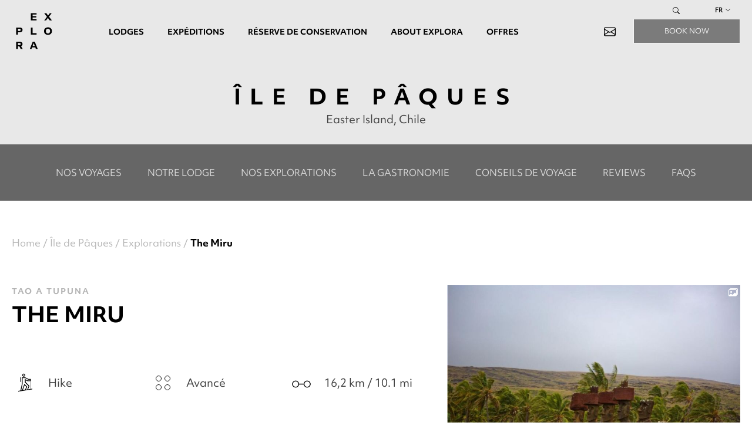

--- FILE ---
content_type: text/html; charset=UTF-8
request_url: https://www.explora.com/fr/explorations/the-miru/
body_size: 18656
content:
<!DOCTYPE html>
<html class="no-js" lang="fr-FR">

<head>
  <meta charset="UTF-8">
  <meta name="viewport" content="width=device-width, initial-scale=1">
  
<!-- Google Tag Manager -->
<script>
(function(w, d, s, l, i) {
  w[l] = w[l] || [];
  w[l].push({
    'gtm.start': new Date().getTime(),
    event: 'gtm.js'
  });
  var f = d.getElementsByTagName(s)[0],
    j = d.createElement(s),
    dl = l != 'dataLayer' ? '&l=' + l : '';
  j.async = true;
  j.src =
    'https://www.googletagmanager.com/gtm.js?id=' + i + dl;
  f.parentNode.insertBefore(j, f);
})(window, document, 'script', 'dataLayer', 'GTM-WVCWG8');
</script>
<!-- End Google Tag Manager -->




<meta name='robots' content='index, follow, max-image-preview:large, max-snippet:-1, max-video-preview:-1' />
<link rel="alternate" hreflang="en" href="https://www.explora.com/explorations/the-miru/" />
<link rel="alternate" hreflang="es" href="https://www.explora.com/es/explorations/the-miru/" />
<link rel="alternate" hreflang="pt-br" href="https://www.explora.com/pt-br/explorations/the-miru/" />
<link rel="alternate" hreflang="fr" href="https://www.explora.com/fr/explorations/the-miru/" />
<link rel="alternate" hreflang="de" href="https://www.explora.com/de/explorations/the-miru/" />
<link rel="alternate" hreflang="x-default" href="https://www.explora.com/explorations/the-miru/" />
    <!-- Start VWO Common Smartcode -->
    <script data-cfasync="false" nowprocket type='text/javascript'>
        var _vwo_clicks = 10;
    </script>
    <!-- End VWO Common Smartcode -->
        <!-- Start VWO Async SmartCode -->
    <link rel="preconnect" href="https://dev.visualwebsiteoptimizer.com" />
    <script data-cfasync="false" nowprocket type='text/javascript' id='vwoCode'>
        /* Fix: wp-rocket (application/ld+json) */
        window._vwo_code || (function () {
            var account_id=898205,
                version=2.1,
                settings_tolerance=2000,
                library_tolerance=2500,
                use_existing_jquery=false,
                hide_element='body',
                hide_element_style = 'opacity:0 !important;filter:alpha(opacity=0) !important;background:none !important;transition:none !important;',
                /* DO NOT EDIT BELOW THIS LINE */
                f=false,w=window,d=document,v=d.querySelector('#vwoCode'),cK='_vwo_'+account_id+'_settings',cc={};try{var c=JSON.parse(localStorage.getItem('_vwo_'+account_id+'_config'));cc=c&&typeof c==='object'?c:{}}catch(e){}var stT=cc.stT==='session'?w.sessionStorage:w.localStorage;code={use_existing_jquery:function(){return typeof use_existing_jquery!=='undefined'?use_existing_jquery:undefined},library_tolerance:function(){return typeof library_tolerance!=='undefined'?library_tolerance:undefined},settings_tolerance:function(){return cc.sT||settings_tolerance},hide_element_style:function(){return'{'+(cc.hES||hide_element_style)+'}'},hide_element:function(){if(performance.getEntriesByName('first-contentful-paint')[0]){return''}return typeof cc.hE==='string'?cc.hE:hide_element},getVersion:function(){return version},finish:function(e){if(!f){f=true;var t=d.getElementById('_vis_opt_path_hides');if(t)t.parentNode.removeChild(t);if(e)(new Image).src='https://dev.visualwebsiteoptimizer.com/ee.gif?a='+account_id+e}},finished:function(){return f},addScript:function(e){var t=d.createElement('script');t.type='text/javascript';if(e.src){t.src=e.src}else{t.text=e.text}d.getElementsByTagName('head')[0].appendChild(t)},load:function(e,t){var i=this.getSettings(),n=d.createElement('script'),r=this;t=t||{};if(i){n.textContent=i;d.getElementsByTagName('head')[0].appendChild(n);if(!w.VWO||VWO.caE){stT.removeItem(cK);r.load(e)}}else{var o=new XMLHttpRequest;o.open('GET',e,true);o.withCredentials=!t.dSC;o.responseType=t.responseType||'text';o.onload=function(){if(t.onloadCb){return t.onloadCb(o,e)}if(o.status===200||o.status===304){_vwo_code.addScript({text:o.responseText})}else{_vwo_code.finish('&e=loading_failure:'+e)}};o.onerror=function(){if(t.onerrorCb){return t.onerrorCb(e)}_vwo_code.finish('&e=loading_failure:'+e)};o.send()}},getSettings:function(){try{var e=stT.getItem(cK);if(!e){return}e=JSON.parse(e);if(Date.now()>e.e){stT.removeItem(cK);return}return e.s}catch(e){return}},init:function(){if(d.URL.indexOf('__vwo_disable__')>-1)return;var e=this.settings_tolerance();w._vwo_settings_timer=setTimeout(function(){_vwo_code.finish();stT.removeItem(cK)},e);var t;if(this.hide_element()!=='body'){t=d.createElement('style');var i=this.hide_element(),n=i?i+this.hide_element_style():'',r=d.getElementsByTagName('head')[0];t.setAttribute('id','_vis_opt_path_hides');v&&t.setAttribute('nonce',v.nonce);t.setAttribute('type','text/css');if(t.styleSheet)t.styleSheet.cssText=n;else t.appendChild(d.createTextNode(n));r.appendChild(t)}else{t=d.getElementsByTagName('head')[0];var n=d.createElement('div');n.style.cssText='z-index: 2147483647 !important;position: fixed !important;left: 0 !important;top: 0 !important;width: 100% !important;height: 100% !important;background: white !important;';n.setAttribute('id','_vis_opt_path_hides');n.classList.add('_vis_hide_layer');t.parentNode.insertBefore(n,t.nextSibling)}var o='https://dev.visualwebsiteoptimizer.com/j.php?a='+account_id+'&u='+encodeURIComponent(d.URL)+'&vn='+version;if(w.location.search.indexOf('_vwo_xhr')!==-1){this.addScript({src:o})}else{this.load(o+'&x=true')}}};w._vwo_code=code;code.init();})();
    </script>
    <!-- End VWO Async SmartCode -->
    <link rel="preload" href="https://www.explora.com/app/themes/wp-theme/custom/fonts/objektiv/ObjektivMk1_W_Rg.woff2" as="font" type="font/woff2" crossorigin><link rel="preload" href="https://www.explora.com/app/themes/wp-theme/custom/fonts/objektiv/ObjektivMk1_W_Rg.woff" as="font" type="font/woff" crossorigin><link rel="preload" href="https://www.explora.com/app/themes/wp-theme/custom/fonts/objektiv/ObjektivMk1_W_Bd.woff2" as="font" type="font/woff2" crossorigin><link rel="preload" href="https://www.explora.com/app/themes/wp-theme/custom/fonts/objektiv/ObjektivMk1_W_Bd.woff" as="font" type="font/woff" crossorigin>

	<!-- This site is optimized with the Yoast SEO plugin v20.5 - https://yoast.com/wordpress/plugins/seo/ -->
	<title>The Miru: Explora Hotels, Explorations, Easter Island</title>
	<meta name="description" content="Traverse cliffs, plains, and ancient villages that once belonged to the Miru, the most powerful tribe on Rapa Nui" />
	<link rel="canonical" href="https://www.explora.com/fr/explorations/the-miru/" />
	<meta property="og:locale" content="fr_FR" />
	<meta property="og:type" content="article" />
	<meta property="og:title" content="The Miru: Explora Hotels, Explorations, Easter Island" />
	<meta property="og:description" content="Traverse cliffs, plains, and ancient villages that once belonged to the Miru, the most powerful tribe on Rapa Nui" />
	<meta property="og:url" content="https://www.explora.com/fr/explorations/the-miru/" />
	<meta property="og:site_name" content="Explora Hotels" />
	<meta property="article:publisher" content="https://www.facebook.com/search/top?q=explora%20travel" />
	<meta property="article:modified_time" content="2022-05-04T14:08:34+00:00" />
	<meta name="twitter:card" content="summary_large_image" />
	<script type="application/ld+json" class="yoast-schema-graph">{"@context":"https://schema.org","@graph":[{"@type":"WebPage","@id":"https://www.explora.com/fr/explorations/the-miru/","url":"https://www.explora.com/fr/explorations/the-miru/","name":"The Miru: Explora Hotels, Explorations, Easter Island","isPartOf":{"@id":"https://www.explora.com/fr/#website"},"datePublished":"2020-11-03T09:40:15+00:00","dateModified":"2022-05-04T14:08:34+00:00","description":"Traverse cliffs, plains, and ancient villages that once belonged to the Miru, the most powerful tribe on Rapa Nui","breadcrumb":{"@id":"https://www.explora.com/fr/explorations/the-miru/#breadcrumb"},"inLanguage":"fr-FR","potentialAction":[{"@type":"ReadAction","target":["https://www.explora.com/fr/explorations/the-miru/"]}]},{"@type":"BreadcrumbList","@id":"https://www.explora.com/fr/explorations/the-miru/#breadcrumb","itemListElement":[{"@type":"ListItem","position":1,"name":"Home","item":"https://www.explora.com/fr/"},{"@type":"ListItem","position":2,"name":"Explorations","item":"https://www.explora.com/fr/explorations/"},{"@type":"ListItem","position":3,"name":"Easter Island","item":"https://www.explora.com/fr/voyage-a-ile-de-paques/"},{"@type":"ListItem","position":4,"name":"Île de Pâques","item":"https://www.explora.com/fr/?post_type=lodge&p=34749"},{"@type":"ListItem","position":5,"name":"The Miru"}]},{"@type":"WebSite","@id":"https://www.explora.com/fr/#website","url":"https://www.explora.com/fr/","name":"Explora Hotels","description":"Lodges, Explorations &amp; Conservation in South America","publisher":{"@id":"https://www.explora.com/fr/#organization"},"potentialAction":[{"@type":"SearchAction","target":{"@type":"EntryPoint","urlTemplate":"https://www.explora.com/fr/?s={search_term_string}"},"query-input":"required name=search_term_string"}],"inLanguage":"fr-FR"},{"@type":"Organization","@id":"https://www.explora.com/fr/#organization","name":"explora.com","url":"https://www.explora.com/fr/","logo":{"@type":"ImageObject","inLanguage":"fr-FR","@id":"https://www.explora.com/fr/#/schema/logo/image/","url":"https://www.explora.com/app/uploads/2021/07/exploraBLACK2-1.png","contentUrl":"https://www.explora.com/app/uploads/2021/07/exploraBLACK2-1.png","width":600,"height":152,"caption":"explora.com"},"image":{"@id":"https://www.explora.com/fr/#/schema/logo/image/"},"sameAs":["https://www.facebook.com/search/top?q=explora travel","https://www.instagram.com/exploratravel/","https://www.linkedin.com/company/explora/","https://www.youtube.com/user/exploratravel"]}]}</script>
	<!-- / Yoast SEO plugin. -->


<link rel='dns-prefetch' href='//api.mapbox.com' />
<link rel='dns-prefetch' href='//a.omappapi.com' />
<link rel='stylesheet' id='classic-theme-styles-css' href='https://www.explora.com/wp/wp-includes/css/classic-themes.min.css?ver=6.2' type='text/css' media='all' />
<style id='global-styles-inline-css' type='text/css'>
body{--wp--preset--color--black: #000000;--wp--preset--color--cyan-bluish-gray: #abb8c3;--wp--preset--color--white: #ffffff;--wp--preset--color--pale-pink: #f78da7;--wp--preset--color--vivid-red: #cf2e2e;--wp--preset--color--luminous-vivid-orange: #ff6900;--wp--preset--color--luminous-vivid-amber: #fcb900;--wp--preset--color--light-green-cyan: #7bdcb5;--wp--preset--color--vivid-green-cyan: #00d084;--wp--preset--color--pale-cyan-blue: #8ed1fc;--wp--preset--color--vivid-cyan-blue: #0693e3;--wp--preset--color--vivid-purple: #9b51e0;--wp--preset--gradient--vivid-cyan-blue-to-vivid-purple: linear-gradient(135deg,rgba(6,147,227,1) 0%,rgb(155,81,224) 100%);--wp--preset--gradient--light-green-cyan-to-vivid-green-cyan: linear-gradient(135deg,rgb(122,220,180) 0%,rgb(0,208,130) 100%);--wp--preset--gradient--luminous-vivid-amber-to-luminous-vivid-orange: linear-gradient(135deg,rgba(252,185,0,1) 0%,rgba(255,105,0,1) 100%);--wp--preset--gradient--luminous-vivid-orange-to-vivid-red: linear-gradient(135deg,rgba(255,105,0,1) 0%,rgb(207,46,46) 100%);--wp--preset--gradient--very-light-gray-to-cyan-bluish-gray: linear-gradient(135deg,rgb(238,238,238) 0%,rgb(169,184,195) 100%);--wp--preset--gradient--cool-to-warm-spectrum: linear-gradient(135deg,rgb(74,234,220) 0%,rgb(151,120,209) 20%,rgb(207,42,186) 40%,rgb(238,44,130) 60%,rgb(251,105,98) 80%,rgb(254,248,76) 100%);--wp--preset--gradient--blush-light-purple: linear-gradient(135deg,rgb(255,206,236) 0%,rgb(152,150,240) 100%);--wp--preset--gradient--blush-bordeaux: linear-gradient(135deg,rgb(254,205,165) 0%,rgb(254,45,45) 50%,rgb(107,0,62) 100%);--wp--preset--gradient--luminous-dusk: linear-gradient(135deg,rgb(255,203,112) 0%,rgb(199,81,192) 50%,rgb(65,88,208) 100%);--wp--preset--gradient--pale-ocean: linear-gradient(135deg,rgb(255,245,203) 0%,rgb(182,227,212) 50%,rgb(51,167,181) 100%);--wp--preset--gradient--electric-grass: linear-gradient(135deg,rgb(202,248,128) 0%,rgb(113,206,126) 100%);--wp--preset--gradient--midnight: linear-gradient(135deg,rgb(2,3,129) 0%,rgb(40,116,252) 100%);--wp--preset--duotone--dark-grayscale: url('#wp-duotone-dark-grayscale');--wp--preset--duotone--grayscale: url('#wp-duotone-grayscale');--wp--preset--duotone--purple-yellow: url('#wp-duotone-purple-yellow');--wp--preset--duotone--blue-red: url('#wp-duotone-blue-red');--wp--preset--duotone--midnight: url('#wp-duotone-midnight');--wp--preset--duotone--magenta-yellow: url('#wp-duotone-magenta-yellow');--wp--preset--duotone--purple-green: url('#wp-duotone-purple-green');--wp--preset--duotone--blue-orange: url('#wp-duotone-blue-orange');--wp--preset--font-size--small: 13px;--wp--preset--font-size--medium: 20px;--wp--preset--font-size--large: 36px;--wp--preset--font-size--x-large: 42px;--wp--preset--spacing--20: 0.44rem;--wp--preset--spacing--30: 0.67rem;--wp--preset--spacing--40: 1rem;--wp--preset--spacing--50: 1.5rem;--wp--preset--spacing--60: 2.25rem;--wp--preset--spacing--70: 3.38rem;--wp--preset--spacing--80: 5.06rem;--wp--preset--shadow--natural: 6px 6px 9px rgba(0, 0, 0, 0.2);--wp--preset--shadow--deep: 12px 12px 50px rgba(0, 0, 0, 0.4);--wp--preset--shadow--sharp: 6px 6px 0px rgba(0, 0, 0, 0.2);--wp--preset--shadow--outlined: 6px 6px 0px -3px rgba(255, 255, 255, 1), 6px 6px rgba(0, 0, 0, 1);--wp--preset--shadow--crisp: 6px 6px 0px rgba(0, 0, 0, 1);}:where(.is-layout-flex){gap: 0.5em;}body .is-layout-flow > .alignleft{float: left;margin-inline-start: 0;margin-inline-end: 2em;}body .is-layout-flow > .alignright{float: right;margin-inline-start: 2em;margin-inline-end: 0;}body .is-layout-flow > .aligncenter{margin-left: auto !important;margin-right: auto !important;}body .is-layout-constrained > .alignleft{float: left;margin-inline-start: 0;margin-inline-end: 2em;}body .is-layout-constrained > .alignright{float: right;margin-inline-start: 2em;margin-inline-end: 0;}body .is-layout-constrained > .aligncenter{margin-left: auto !important;margin-right: auto !important;}body .is-layout-constrained > :where(:not(.alignleft):not(.alignright):not(.alignfull)){max-width: var(--wp--style--global--content-size);margin-left: auto !important;margin-right: auto !important;}body .is-layout-constrained > .alignwide{max-width: var(--wp--style--global--wide-size);}body .is-layout-flex{display: flex;}body .is-layout-flex{flex-wrap: wrap;align-items: center;}body .is-layout-flex > *{margin: 0;}:where(.wp-block-columns.is-layout-flex){gap: 2em;}.has-black-color{color: var(--wp--preset--color--black) !important;}.has-cyan-bluish-gray-color{color: var(--wp--preset--color--cyan-bluish-gray) !important;}.has-white-color{color: var(--wp--preset--color--white) !important;}.has-pale-pink-color{color: var(--wp--preset--color--pale-pink) !important;}.has-vivid-red-color{color: var(--wp--preset--color--vivid-red) !important;}.has-luminous-vivid-orange-color{color: var(--wp--preset--color--luminous-vivid-orange) !important;}.has-luminous-vivid-amber-color{color: var(--wp--preset--color--luminous-vivid-amber) !important;}.has-light-green-cyan-color{color: var(--wp--preset--color--light-green-cyan) !important;}.has-vivid-green-cyan-color{color: var(--wp--preset--color--vivid-green-cyan) !important;}.has-pale-cyan-blue-color{color: var(--wp--preset--color--pale-cyan-blue) !important;}.has-vivid-cyan-blue-color{color: var(--wp--preset--color--vivid-cyan-blue) !important;}.has-vivid-purple-color{color: var(--wp--preset--color--vivid-purple) !important;}.has-black-background-color{background-color: var(--wp--preset--color--black) !important;}.has-cyan-bluish-gray-background-color{background-color: var(--wp--preset--color--cyan-bluish-gray) !important;}.has-white-background-color{background-color: var(--wp--preset--color--white) !important;}.has-pale-pink-background-color{background-color: var(--wp--preset--color--pale-pink) !important;}.has-vivid-red-background-color{background-color: var(--wp--preset--color--vivid-red) !important;}.has-luminous-vivid-orange-background-color{background-color: var(--wp--preset--color--luminous-vivid-orange) !important;}.has-luminous-vivid-amber-background-color{background-color: var(--wp--preset--color--luminous-vivid-amber) !important;}.has-light-green-cyan-background-color{background-color: var(--wp--preset--color--light-green-cyan) !important;}.has-vivid-green-cyan-background-color{background-color: var(--wp--preset--color--vivid-green-cyan) !important;}.has-pale-cyan-blue-background-color{background-color: var(--wp--preset--color--pale-cyan-blue) !important;}.has-vivid-cyan-blue-background-color{background-color: var(--wp--preset--color--vivid-cyan-blue) !important;}.has-vivid-purple-background-color{background-color: var(--wp--preset--color--vivid-purple) !important;}.has-black-border-color{border-color: var(--wp--preset--color--black) !important;}.has-cyan-bluish-gray-border-color{border-color: var(--wp--preset--color--cyan-bluish-gray) !important;}.has-white-border-color{border-color: var(--wp--preset--color--white) !important;}.has-pale-pink-border-color{border-color: var(--wp--preset--color--pale-pink) !important;}.has-vivid-red-border-color{border-color: var(--wp--preset--color--vivid-red) !important;}.has-luminous-vivid-orange-border-color{border-color: var(--wp--preset--color--luminous-vivid-orange) !important;}.has-luminous-vivid-amber-border-color{border-color: var(--wp--preset--color--luminous-vivid-amber) !important;}.has-light-green-cyan-border-color{border-color: var(--wp--preset--color--light-green-cyan) !important;}.has-vivid-green-cyan-border-color{border-color: var(--wp--preset--color--vivid-green-cyan) !important;}.has-pale-cyan-blue-border-color{border-color: var(--wp--preset--color--pale-cyan-blue) !important;}.has-vivid-cyan-blue-border-color{border-color: var(--wp--preset--color--vivid-cyan-blue) !important;}.has-vivid-purple-border-color{border-color: var(--wp--preset--color--vivid-purple) !important;}.has-vivid-cyan-blue-to-vivid-purple-gradient-background{background: var(--wp--preset--gradient--vivid-cyan-blue-to-vivid-purple) !important;}.has-light-green-cyan-to-vivid-green-cyan-gradient-background{background: var(--wp--preset--gradient--light-green-cyan-to-vivid-green-cyan) !important;}.has-luminous-vivid-amber-to-luminous-vivid-orange-gradient-background{background: var(--wp--preset--gradient--luminous-vivid-amber-to-luminous-vivid-orange) !important;}.has-luminous-vivid-orange-to-vivid-red-gradient-background{background: var(--wp--preset--gradient--luminous-vivid-orange-to-vivid-red) !important;}.has-very-light-gray-to-cyan-bluish-gray-gradient-background{background: var(--wp--preset--gradient--very-light-gray-to-cyan-bluish-gray) !important;}.has-cool-to-warm-spectrum-gradient-background{background: var(--wp--preset--gradient--cool-to-warm-spectrum) !important;}.has-blush-light-purple-gradient-background{background: var(--wp--preset--gradient--blush-light-purple) !important;}.has-blush-bordeaux-gradient-background{background: var(--wp--preset--gradient--blush-bordeaux) !important;}.has-luminous-dusk-gradient-background{background: var(--wp--preset--gradient--luminous-dusk) !important;}.has-pale-ocean-gradient-background{background: var(--wp--preset--gradient--pale-ocean) !important;}.has-electric-grass-gradient-background{background: var(--wp--preset--gradient--electric-grass) !important;}.has-midnight-gradient-background{background: var(--wp--preset--gradient--midnight) !important;}.has-small-font-size{font-size: var(--wp--preset--font-size--small) !important;}.has-medium-font-size{font-size: var(--wp--preset--font-size--medium) !important;}.has-large-font-size{font-size: var(--wp--preset--font-size--large) !important;}.has-x-large-font-size{font-size: var(--wp--preset--font-size--x-large) !important;}
.wp-block-navigation a:where(:not(.wp-element-button)){color: inherit;}
:where(.wp-block-columns.is-layout-flex){gap: 2em;}
.wp-block-pullquote{font-size: 1.5em;line-height: 1.6;}
</style>
<link rel='stylesheet' id='contact-form-7-css' href='https://www.explora.com/app/plugins/contact-form-7/includes/css/styles.css?ver=5.7.5.1' type='text/css' media='all' />
<link rel='stylesheet' id='wpml-legacy-horizontal-list-0-css' href='https://www.explora.com/app/plugins/sitepress-multilingual-cms/templates/language-switchers/legacy-list-horizontal/style.min.css?ver=1' type='text/css' media='all' />
<link rel='stylesheet' id='wpml-legacy-vertical-list-0-css' href='https://www.explora.com/app/plugins/sitepress-multilingual-cms/templates/language-switchers/legacy-list-vertical/style.min.css?ver=1' type='text/css' media='all' />
<link rel='stylesheet' id='theme-fonts-css' href='https://www.explora.com/app/themes/wp-theme/fonts.css?ver=1.7.52' type='text/css' media='all' />
<link rel='stylesheet' id='bootstrap__async-css' href='https://www.explora.com/app/themes/wp-theme/assets/css/bootstrap.min.css?ver=4.6.2' type='text/css' media='all' />
<link rel='stylesheet' id='bootstrap_icons__async-css' href='https://www.explora.com/app/themes/wp-theme/assets/icons/bootstrap-icons-1.10.3/bootstrap-icons.css?ver=1.10.3' type='text/css' media='all' />
<link rel='stylesheet' id='owl__defer-css' href='https://www.explora.com/app/themes/wp-theme/assets/css/owl.carousel.min.css?ver=2.3.4' type='text/css' media='all' />
<link rel='stylesheet' id='owl_theme__defer-css' href='https://www.explora.com/app/themes/wp-theme/assets/css/owl.theme.default.min.css?ver=2.3.4' type='text/css' media='all' />
<link rel='stylesheet' id='lightbox__defer-css' href='https://www.explora.com/app/themes/wp-theme/assets/css/lightbox.css?ver=2.11.3' type='text/css' media='all' />
<link rel='stylesheet' id='theme-style__async-css' href='https://www.explora.com/app/themes/wp-theme/style.css?ver=1.7.52' type='text/css' media='all' />
<link rel='stylesheet' id='wp-theme-main__async-css' href='https://www.explora.com/app/themes/wp-theme/custom/build/style.css?ver=1.7.52' type='text/css' media='all' />
<link rel='stylesheet' id='bootstrap-datepicker__defer-css' href='https://www.explora.com/app/themes/wp-theme/assets/css/bootstrap-datepicker.min.css?ver=1.9.0' type='text/css' media='all' />
<link rel='stylesheet' id='mapbox__async-css' href='//api.mapbox.com/mapbox-gl-js/v1.11.1/mapbox-gl.css?ver=1.11.1' type='text/css' media='all' />
<link rel="https://api.w.org/" href="https://www.explora.com/fr/wp-json/" /><link rel="alternate" type="application/json+oembed" href="https://www.explora.com/fr/wp-json/oembed/1.0/embed?url=https%3A%2F%2Fwww.explora.com%2Ffr%2Fexplorations%2Fthe-miru%2F" />
<link rel="alternate" type="text/xml+oembed" href="https://www.explora.com/fr/wp-json/oembed/1.0/embed?url=https%3A%2F%2Fwww.explora.com%2Ffr%2Fexplorations%2Fthe-miru%2F&#038;format=xml" />
<meta name="generator" content="WPML ver:4.6.10 stt:1,4,3,42,2;" />
		<script type="text/javascript">
				(function(c,l,a,r,i,t,y){
					c[a]=c[a]||function(){(c[a].q=c[a].q||[]).push(arguments)};t=l.createElement(r);t.async=1;
					t.src="https://www.clarity.ms/tag/"+i+"?ref=wordpress";y=l.getElementsByTagName(r)[0];y.parentNode.insertBefore(t,y);
				})(window, document, "clarity", "script", "sr84ogn55i");
		</script>
				<script>
			document.documentElement.className = document.documentElement.className.replace( 'no-js', 'js' );
		</script>
				<style>
			.no-js img.lazyload { display: none; }
			figure.wp-block-image img.lazyloading { min-width: 150px; }
							.lazyload { opacity: 0; }
				.lazyloading {
					border: 0 !important;
					opacity: 1;
					background: rgba(255, 255, 255, 0) url('https://www.explora.com/app/plugins/wp-smushit/app/assets/images/smush-lazyloader-4.gif') no-repeat center !important;
					background-size: 16px auto !important;
					min-width: 16px;
				}
					</style>
		<!-- Facebook Pixel Code -->
<script>
setTimeout(function() {
  ! function(f, b, e, v, n, t, s) {
    if (f.fbq) return;
    n = f.fbq = function() {
      n.callMethod ?
        n.callMethod.apply(n, arguments) : n.queue.push(arguments)
    };
    if (!f._fbq) f._fbq = n;
    n.push = n;
    n.loaded = !0;
    n.version = '2.0';
    n.queue = [];
    t = b.createElement(e);
    t.async = !0;
    t.src = v;
    s = b.getElementsByTagName(e)[0];
    s.parentNode.insertBefore(t, s)
  }(window, document, 'script',
    'https://connect.facebook.net/en_US/fbevents.js');
  fbq('init', '348591176726969');
        fbq('init', '218920921885289');
      
  fbq('track', 'PageView');
}, 3000);
</script>
<!-- End Facebook Pixel Code -->
<link rel="icon" href="https://www.explora.com/app/uploads/2023/05/apple-touch-icon-150x150.png" sizes="32x32" />
<link rel="icon" href="https://www.explora.com/app/uploads/2023/05/apple-touch-icon.png" sizes="192x192" />
<link rel="apple-touch-icon" href="https://www.explora.com/app/uploads/2023/05/apple-touch-icon.png" />
<meta name="msapplication-TileImage" content="https://www.explora.com/app/uploads/2023/05/apple-touch-icon.png" />
  <script async src="//530598.tctm.co/t.js"></script>
</head>

<body class="exploration-template-default single single-exploration postid-42885">
  <!-- Google Tag Manager (noscript) -->
<noscript><iframe  height="0" width="0"
    style="display:none;visibility:hidden" data-src="https://www.googletagmanager.com/ns.html?id=GTM-WVCWG8" class="lazyload" src="[data-uri]"></iframe></noscript>
<!-- End Google Tag Manager (noscript) -->
<svg xmlns="http://www.w3.org/2000/svg" viewBox="0 0 0 0" width="0" height="0" focusable="false" role="none" style="visibility: hidden; position: absolute; left: -9999px; overflow: hidden;" ><defs><filter id="wp-duotone-dark-grayscale"><feColorMatrix color-interpolation-filters="sRGB" type="matrix" values=" .299 .587 .114 0 0 .299 .587 .114 0 0 .299 .587 .114 0 0 .299 .587 .114 0 0 " /><feComponentTransfer color-interpolation-filters="sRGB" ><feFuncR type="table" tableValues="0 0.49803921568627" /><feFuncG type="table" tableValues="0 0.49803921568627" /><feFuncB type="table" tableValues="0 0.49803921568627" /><feFuncA type="table" tableValues="1 1" /></feComponentTransfer><feComposite in2="SourceGraphic" operator="in" /></filter></defs></svg><svg xmlns="http://www.w3.org/2000/svg" viewBox="0 0 0 0" width="0" height="0" focusable="false" role="none" style="visibility: hidden; position: absolute; left: -9999px; overflow: hidden;" ><defs><filter id="wp-duotone-grayscale"><feColorMatrix color-interpolation-filters="sRGB" type="matrix" values=" .299 .587 .114 0 0 .299 .587 .114 0 0 .299 .587 .114 0 0 .299 .587 .114 0 0 " /><feComponentTransfer color-interpolation-filters="sRGB" ><feFuncR type="table" tableValues="0 1" /><feFuncG type="table" tableValues="0 1" /><feFuncB type="table" tableValues="0 1" /><feFuncA type="table" tableValues="1 1" /></feComponentTransfer><feComposite in2="SourceGraphic" operator="in" /></filter></defs></svg><svg xmlns="http://www.w3.org/2000/svg" viewBox="0 0 0 0" width="0" height="0" focusable="false" role="none" style="visibility: hidden; position: absolute; left: -9999px; overflow: hidden;" ><defs><filter id="wp-duotone-purple-yellow"><feColorMatrix color-interpolation-filters="sRGB" type="matrix" values=" .299 .587 .114 0 0 .299 .587 .114 0 0 .299 .587 .114 0 0 .299 .587 .114 0 0 " /><feComponentTransfer color-interpolation-filters="sRGB" ><feFuncR type="table" tableValues="0.54901960784314 0.98823529411765" /><feFuncG type="table" tableValues="0 1" /><feFuncB type="table" tableValues="0.71764705882353 0.25490196078431" /><feFuncA type="table" tableValues="1 1" /></feComponentTransfer><feComposite in2="SourceGraphic" operator="in" /></filter></defs></svg><svg xmlns="http://www.w3.org/2000/svg" viewBox="0 0 0 0" width="0" height="0" focusable="false" role="none" style="visibility: hidden; position: absolute; left: -9999px; overflow: hidden;" ><defs><filter id="wp-duotone-blue-red"><feColorMatrix color-interpolation-filters="sRGB" type="matrix" values=" .299 .587 .114 0 0 .299 .587 .114 0 0 .299 .587 .114 0 0 .299 .587 .114 0 0 " /><feComponentTransfer color-interpolation-filters="sRGB" ><feFuncR type="table" tableValues="0 1" /><feFuncG type="table" tableValues="0 0.27843137254902" /><feFuncB type="table" tableValues="0.5921568627451 0.27843137254902" /><feFuncA type="table" tableValues="1 1" /></feComponentTransfer><feComposite in2="SourceGraphic" operator="in" /></filter></defs></svg><svg xmlns="http://www.w3.org/2000/svg" viewBox="0 0 0 0" width="0" height="0" focusable="false" role="none" style="visibility: hidden; position: absolute; left: -9999px; overflow: hidden;" ><defs><filter id="wp-duotone-midnight"><feColorMatrix color-interpolation-filters="sRGB" type="matrix" values=" .299 .587 .114 0 0 .299 .587 .114 0 0 .299 .587 .114 0 0 .299 .587 .114 0 0 " /><feComponentTransfer color-interpolation-filters="sRGB" ><feFuncR type="table" tableValues="0 0" /><feFuncG type="table" tableValues="0 0.64705882352941" /><feFuncB type="table" tableValues="0 1" /><feFuncA type="table" tableValues="1 1" /></feComponentTransfer><feComposite in2="SourceGraphic" operator="in" /></filter></defs></svg><svg xmlns="http://www.w3.org/2000/svg" viewBox="0 0 0 0" width="0" height="0" focusable="false" role="none" style="visibility: hidden; position: absolute; left: -9999px; overflow: hidden;" ><defs><filter id="wp-duotone-magenta-yellow"><feColorMatrix color-interpolation-filters="sRGB" type="matrix" values=" .299 .587 .114 0 0 .299 .587 .114 0 0 .299 .587 .114 0 0 .299 .587 .114 0 0 " /><feComponentTransfer color-interpolation-filters="sRGB" ><feFuncR type="table" tableValues="0.78039215686275 1" /><feFuncG type="table" tableValues="0 0.94901960784314" /><feFuncB type="table" tableValues="0.35294117647059 0.47058823529412" /><feFuncA type="table" tableValues="1 1" /></feComponentTransfer><feComposite in2="SourceGraphic" operator="in" /></filter></defs></svg><svg xmlns="http://www.w3.org/2000/svg" viewBox="0 0 0 0" width="0" height="0" focusable="false" role="none" style="visibility: hidden; position: absolute; left: -9999px; overflow: hidden;" ><defs><filter id="wp-duotone-purple-green"><feColorMatrix color-interpolation-filters="sRGB" type="matrix" values=" .299 .587 .114 0 0 .299 .587 .114 0 0 .299 .587 .114 0 0 .299 .587 .114 0 0 " /><feComponentTransfer color-interpolation-filters="sRGB" ><feFuncR type="table" tableValues="0.65098039215686 0.40392156862745" /><feFuncG type="table" tableValues="0 1" /><feFuncB type="table" tableValues="0.44705882352941 0.4" /><feFuncA type="table" tableValues="1 1" /></feComponentTransfer><feComposite in2="SourceGraphic" operator="in" /></filter></defs></svg><svg xmlns="http://www.w3.org/2000/svg" viewBox="0 0 0 0" width="0" height="0" focusable="false" role="none" style="visibility: hidden; position: absolute; left: -9999px; overflow: hidden;" ><defs><filter id="wp-duotone-blue-orange"><feColorMatrix color-interpolation-filters="sRGB" type="matrix" values=" .299 .587 .114 0 0 .299 .587 .114 0 0 .299 .587 .114 0 0 .299 .587 .114 0 0 " /><feComponentTransfer color-interpolation-filters="sRGB" ><feFuncR type="table" tableValues="0.098039215686275 1" /><feFuncG type="table" tableValues="0 0.66274509803922" /><feFuncB type="table" tableValues="0.84705882352941 0.41960784313725" /><feFuncA type="table" tableValues="1 1" /></feComponentTransfer><feComposite in2="SourceGraphic" operator="in" /></filter></defs></svg>  <!-- start browser message updates -->

<!--[if lt IE 8]>
    <p class="browserupgrade">Estás utilizando un <strong>navegador obsoleto</strong>. Actualiza tu navegador para mejorar tu experiencia. Aquí están las <a href="http://browsehappy.com/?locale=es" target="_blank">instrucciones para actualizar tu navegador web</a>.</p>
<![endif]-->

<p class="nojavascript browserupgrade">Para utilizar las funcionalidades completas de este sitio es necesario tener <strong>JavaScript habilitado</strong>. Aquí están las <a href="http://www.enable-javascript.com/es/" target="_blank">instrucciones para habilitar JavaScript en tu navegador web</a>.</p>

<!-- endbrowser message updates -->

  <div id="page" class="hfeed site">
    <header id="masthead" class="site-header fixed-top on-top" role="banner">
      <div class="container">
        <div class="nav-desktop">
          <div class="row">
            <div class="col-6 col-md-1 d-none d-xl-block">
              <a href="https://www.explora.com/fr/">
                <?xml version="1.0" encoding="utf-8"?>
<!-- Generator: Adobe Illustrator 23.0.1, SVG Export Plug-In . SVG Version: 6.00 Build 0)  -->
<svg version="1.1" id="Layer_1" xmlns="http://www.w3.org/2000/svg" xmlns:xlink="http://www.w3.org/1999/xlink" x="0px" y="0px"
	 viewBox="0 0 200 200" style="enable-background:new 0 0 200 200;" xml:space="preserve">
<g>
	<polygon class="st0" points="111.2,109.3 93.4,109.3 93.4,84 85.5,84 85.5,116 111.2,116 	"/>
	<polygon class="st0" points="111.2,46.1 93.1,46.1 93.1,38.5 109.9,38.5 109.9,32.7 93.1,32.7 93.1,25.8 110.9,25.8 110.9,19.9 
		85.5,19.9 85.5,52 111.2,52 	"/>
	<polygon class="st0" points="153.9,52 162,40.8 170,52 179.8,52 166.9,35.3 178.7,19.9 170.4,19.9 162.7,30.2 155.3,19.9 
		145.7,19.9 157.8,35.9 145.4,52 	"/>
	<path class="st0" d="M93.2,167.3l5.1-13.6l4.9,13.6H93.2z M93.9,148l-12.9,32h7.5l2.6-6.9h14.4l2.5,6.9h8.3l-12.9-32H93.9z"/>
	<path class="st0" d="M34.7,162.6h-7v-9h7c3.6,0,5.4,1.6,5.4,4.2C40.1,160.8,38.3,162.6,34.7,162.6 M48.3,158c0-6.2-4.4-10-11.9-10
		H20v32h7.7v-11.6h6.2l6.2,11.6h8.8l-7.2-12.7C45.7,166,48.3,162.3,48.3,158"/>
	<path class="st0" d="M27.8,89.7h6.9c3.4,0,5.4,2,5.4,4.9c0,2.9-2,4.7-5.4,4.7h-6.9V89.7z M27.8,105.2h8.5c7.4,0,12.1-4.1,12.1-10.9
		c0-6.4-4.6-10.3-11.9-10.3H20v32h7.8V105.2z"/>
	<path class="st0" d="M162.3,110.8c-5.7,0-9.5-4.4-9.5-11c0-6.4,3.8-10.6,9.5-10.6c5.7,0,9.5,4.2,9.5,10.8
		C171.8,106.4,168.1,110.8,162.3,110.8 M162.3,83c-10.5,0-17.7,7-17.7,16.8c0,10.1,7,17.2,17.7,17.2c10.5,0,17.7-7.2,17.7-17
		C180,89.9,173,83,162.3,83"/>
</g>
</svg>
              </a>
            </div>
            <div class="col-12 col-xl-8 d-none d-xl-block">
              <nav id="site-navigation" class="main-navigation new-main-navigation" role="navigation">
    <div class="options-on-top">
        <div class="search-button">
            <span class="icon"><i class="bi bi-search"></i></span>
        </div>
        <div class="language-selector">
            <div class="language-indicator">
                <span class="lang lang-string">fr</span>
                <span class="icon icon-chevron-down"><i class="bi bi-chevron-down"></i></span>
            </div>
            <aside id="icl_lang_sel_widget-2" class="widget widget_icl_lang_sel_widget">
<div class="wpml-ls-sidebars-sidebar-1 wpml-ls wpml-ls-legacy-list-vertical">
	<ul>

					<li class="wpml-ls-slot-sidebar-1 wpml-ls-item wpml-ls-item-en wpml-ls-first-item wpml-ls-item-legacy-list-vertical">
				<a href="https://www.explora.com/explorations/the-miru/" class="wpml-ls-link">
                    <span class="wpml-ls-native" lang="en">English</span></a>
			</li>
					<li class="wpml-ls-slot-sidebar-1 wpml-ls-item wpml-ls-item-es wpml-ls-item-legacy-list-vertical">
				<a href="https://www.explora.com/es/explorations/the-miru/" class="wpml-ls-link">
                    <span class="wpml-ls-native" lang="es">Español</span></a>
			</li>
					<li class="wpml-ls-slot-sidebar-1 wpml-ls-item wpml-ls-item-pt-br wpml-ls-item-legacy-list-vertical">
				<a href="https://www.explora.com/pt-br/explorations/the-miru/" class="wpml-ls-link">
                    <span class="wpml-ls-native" lang="pt-br">Português</span></a>
			</li>
					<li class="wpml-ls-slot-sidebar-1 wpml-ls-item wpml-ls-item-fr wpml-ls-current-language wpml-ls-item-legacy-list-vertical">
				<a href="https://www.explora.com/fr/explorations/the-miru/" class="wpml-ls-link">
                    <span class="wpml-ls-native">Français</span></a>
			</li>
					<li class="wpml-ls-slot-sidebar-1 wpml-ls-item wpml-ls-item-de wpml-ls-last-item wpml-ls-item-legacy-list-vertical">
				<a href="https://www.explora.com/de/explorations/the-miru/" class="wpml-ls-link">
                    <span class="wpml-ls-native" lang="de">Deutsch</span></a>
			</li>
		
	</ul>
</div>
</aside>        </div>
    </div>
    <div class="main-menu">
        <ul class="row justify-content-center">
            <li class="col-auto menu-item destination-main-menu">
                                    <span>Lodges</span>
                
                <div class="destinations-submenu">
                    <ul>
                                                    <li class="destination-item">
                                <div class="h4">Argentina</div>
                                                                                                        
                                    <div class="destination-lodge-item with-extra">
                                        <a href="https://www.explora.com/fr/patagonie/el-calafate-lodge/">
                                            <div class="h5">El Calafate</div>
                                                                                            <small>Patagonia</small>
                                                                                    </a>
                                    </div>
                                                                                                        
                                    <div class="destination-lodge-item ">
                                        <a href="https://www.explora.com/fr/apercu-el-chalten/">
                                            <div class="h5">El Chaltén</div>
                                                                                    </a>
                                    </div>
                                                            </li>
                                                    <li class="destination-item">
                                <div class="h4">Chile</div>
                                                                                                        
                                    <div class="destination-lodge-item with-extra">
                                        <a href="https://www.explora.com/fr/lodge-san-pedro-de-atacama/">
                                            <div class="h5">Atacama</div>
                                                                                            <small>Atacama Desert</small>
                                                                                    </a>
                                    </div>
                                                                                                        
                                    <div class="destination-lodge-item with-extra">
                                        <a href="https://www.explora.com/fr/lodge-patagonie/">
                                            <div class="h5">Parc National de la Patagonie</div>
                                                                                            <small>Patagonia</small>
                                                                                    </a>
                                    </div>
                                                                                                        
                                    <div class="destination-lodge-item with-extra">
                                        <a href="https://www.explora.com/fr/lodge/torres-del-paine-lodge/">
                                            <div class="h5">Torres del Paine</div>
                                                                                            <small>Patagonia</small>
                                                                                    </a>
                                    </div>
                                                                                                        
                                    <div class="destination-lodge-item ">
                                        <a href="https://www.explora.com/fr/apercu-ile-de-paques/">
                                            <div class="h5">Île de Pâques</div>
                                                                                    </a>
                                    </div>
                                                                                                        
                                    <div class="destination-lodge-item with-extra">
                                        <a href="https://www.explora.com/fr/torres-del-paine-conservation-reserve-lodge/">
                                            <div class="h5">Torres del Paine C. Reserve</div>
                                                                                            <small>Patagonia</small>
                                                                                    </a>
                                    </div>
                                                            </li>
                                                    <li class="destination-item">
                                <div class="h4">Peru</div>
                                                                                                        
                                    <div class="destination-lodge-item with-extra">
                                        <a href="https://www.explora.com/fr/apercu-vallee-sacree/">
                                            <div class="h5">Vallée Sacrée</div>
                                                                                            <small>Peru</small>
                                                                                    </a>
                                    </div>
                                                            </li>
                                                    <li class="destination-item">
                                <div class="h4">Chile - Bolivia</div>
                                                                                                        
                                    <div class="destination-lodge-item ">
                                        <a href="https://www.explora.com/fr/lodge-salar-de-uyuni/">
                                            <div class="h5">Atacama &#038; Uyuni</div>
                                                                                    </a>
                                    </div>
                                                            </li>
                                                                    </ul>
                </div>
            </li>

            <li class="col-auto menu-item expedition-main-menu">
                                    <a href="https://www.explora.com/fr/explora-expeditions/">
                        <span>Expéditions</span>
                    </a>
                
                <div class="expeditions-submenu">
                    <ul>
                                                    <li class="destination-item">
                                <div class="h4">Peru</div>
                                                                                                        
                                    <div class="destination-lodge-item">
                                        <a href="https://www.explora.com/fr/expedition-des-montagnes-sacrees/">
                                            <div class="h5">Expédition des Montagnes Sacrées</div>
                                        </a>
                                    </div>
                                                            </li>
                                                    <li class="destination-item">
                                <div class="h4">Iceland</div>
                                                                                                        
                                    <div class="destination-lodge-item">
                                        <a href="https://www.explora.com/fr/expedition-islande/">
                                            <div class="h5">Expédition Islande</div>
                                        </a>
                                    </div>
                                                            </li>
                                                    <li class="destination-item">
                                <div class="h4">Chile</div>
                                                                                                        
                                    <div class="destination-lodge-item">
                                        <a href="https://www.explora.com/fr/un-voyage-en-tierra-del-fuego/">
                                            <div class="h5">Expédition Tierra del Fuego</div>
                                        </a>
                                    </div>
                                                            </li>
                                                                            <li class="destination-item see-all">
                                <div class="h4">
                                    <a href="https://www.explora.com/fr/explora-expeditions/">
                                        NOS EXPÉDITIONS                                    </a>
                                </div>
                            </li>
                                            </ul>
                </div>
            </li>

            <li class="col-auto menu-item conservation-main-menu">
                <span>Réserve de conservation</span>
                <div class="conservations-submenu">
                    <ul>
                                                    <li class="destination-item w-auto">
                                <div class="h4">Chile</div>
                                                                    <div class="destination-lodge-item">
                                        <a href="https://www.explora.com/fr/reserve-de-conservation-explora-puritama/">
                                            <div class="h5">Réserve de Conservation Puritama</div>
                                        </a>
                                    </div>
                                                                    <div class="destination-lodge-item">
                                        <a href="https://www.explora.com/fr/reserve-de-conservation-explora-torres-del-paine/">
                                            <div class="h5">Réserve de Conservation Torres del Paine</div>
                                        </a>
                                    </div>
                                                            </li>
                                                    <li class="destination-item w-auto">
                                <div class="h4">Argentina</div>
                                                                    <div class="destination-lodge-item">
                                        <a href="https://www.explora.com/fr/conservation-reserves/el-condor-conservation-reserve/">
                                            <div class="h5">Réserve de Conservation El Cóndor</div>
                                        </a>
                                    </div>
                                                            </li>
                                            </ul>
                </div>
            </li>

                        <li class="col-auto menu-item why-main-menu">
                <span>About explora</span>
                <div class="why-submenu">
                    <div class="row">
                        <div class="col-3">
                                                                                                <div class="h4">
                                        <a href="https://www.explora.com/fr/patagonia-explora/" class="" target="_self">
                                            À propos de nous                                        </a>
                                    </div>
                                                                    <div class="h4">
                                        <a href="https://www.explora.com/fr/explora-hotels/" class="" target="_self">
                                            POURQUOI EXPLORA                                        </a>
                                    </div>
                                                                    <div class="h4">
                                        <a href="https://www.explora.com/fr/explora-south-america/" class="" target="_self">
                                            Notre engagement                                        </a>
                                    </div>
                                                                    <div class="h4">
                                        <a href="https://www.explora.com/fr/prix-de-lhotel-explora/" class="" target="_self">
                                            Awards                                        </a>
                                    </div>
                                                                    <div class="h4">
                                        <a href="https://www.explora.com/fr/blog/" class="" target="_self">
                                            Blog                                        </a>
                                    </div>
                                                                    <div class="h4">
                                        <a href="https://www.explora.com/fr/what-is-explorer-echo-society/" class="" target="_self">
                                            Echo Society                                        </a>
                                    </div>
                                                                                                                                                            <div class="h4">
                                        <a href="https://www.explora.com/fr/experts-explora/">
                                            Explora Experts                                        </a>
                                    </div>
                                                                                    </div>
                        <div class="col-7">
                                                            <p>Récompensée six années de suite par les World Travel Awards comme la Meilleure Entreprise d’Expéditions au Monde, Explora propose des expériences de voyage immersives dans sept lodges de luxe situés au Chili, au Pérou, en Bolivie et en Argentine. À travers une exploration approfondie, Explora vise à encourager la conservation, à comprendre la fragilité des territoires uniques et à inspirer des actions pour les protéger.</p>
                                                    </div>
                    </div>
                </div>
            </li>

                            <li class="col-auto menu-item">
                    <a href="https://www.explora.com/fr/offer/">
                        Offres                    </a>
                </li>
                    </ul>
    </div>
</nav><!-- #site-navigation -->            </div>
            <div class="col-12 col-md-8 d-block d-xl-none">
              <div class="row">
                <div class="col-7">
                  <div class="display-menu">
                    <i class="bi bi-list"></i>
                  </div>
                </div>
                <div class="col-5">
                  <a href="https://www.explora.com/fr/">
                    <?xml version="1.0" encoding="utf-8"?>
<!-- Generator: Adobe Illustrator 23.0.1, SVG Export Plug-In . SVG Version: 6.00 Build 0)  -->
<svg version="1.1" id="Layer_1" xmlns="http://www.w3.org/2000/svg" xmlns:xlink="http://www.w3.org/1999/xlink" x="0px" y="0px"
	 viewBox="0 0 200 200" style="enable-background:new 0 0 200 200;" xml:space="preserve">
<g>
	<polygon class="st0" points="111.2,109.3 93.4,109.3 93.4,84 85.5,84 85.5,116 111.2,116 	"/>
	<polygon class="st0" points="111.2,46.1 93.1,46.1 93.1,38.5 109.9,38.5 109.9,32.7 93.1,32.7 93.1,25.8 110.9,25.8 110.9,19.9 
		85.5,19.9 85.5,52 111.2,52 	"/>
	<polygon class="st0" points="153.9,52 162,40.8 170,52 179.8,52 166.9,35.3 178.7,19.9 170.4,19.9 162.7,30.2 155.3,19.9 
		145.7,19.9 157.8,35.9 145.4,52 	"/>
	<path class="st0" d="M93.2,167.3l5.1-13.6l4.9,13.6H93.2z M93.9,148l-12.9,32h7.5l2.6-6.9h14.4l2.5,6.9h8.3l-12.9-32H93.9z"/>
	<path class="st0" d="M34.7,162.6h-7v-9h7c3.6,0,5.4,1.6,5.4,4.2C40.1,160.8,38.3,162.6,34.7,162.6 M48.3,158c0-6.2-4.4-10-11.9-10
		H20v32h7.7v-11.6h6.2l6.2,11.6h8.8l-7.2-12.7C45.7,166,48.3,162.3,48.3,158"/>
	<path class="st0" d="M27.8,89.7h6.9c3.4,0,5.4,2,5.4,4.9c0,2.9-2,4.7-5.4,4.7h-6.9V89.7z M27.8,105.2h8.5c7.4,0,12.1-4.1,12.1-10.9
		c0-6.4-4.6-10.3-11.9-10.3H20v32h7.8V105.2z"/>
	<path class="st0" d="M162.3,110.8c-5.7,0-9.5-4.4-9.5-11c0-6.4,3.8-10.6,9.5-10.6c5.7,0,9.5,4.2,9.5,10.8
		C171.8,106.4,168.1,110.8,162.3,110.8 M162.3,83c-10.5,0-17.7,7-17.7,16.8c0,10.1,7,17.2,17.7,17.2c10.5,0,17.7-7.2,17.7-17
		C180,89.9,173,83,162.3,83"/>
</g>
</svg>
                  </a>
                </div>
              </div>
            </div>
            <div class="col-xl-1 icon-envelope-container" style="text-align: end">
              <a href="https://www.explora.com/fr/contact/">
                <span class="icon icon-envelope" style="padding: 0px">
                  <svg xmlns="http://www.w3.org/2000/svg" width="20" height="20" fill="currentColor" viewBox="0 0 16 16" style="padding: unset">
                    <path id="envelope-inside" d="M0 4a2 2 0 0 1 2-2h12a2 2 0 0 1 2 2v8a2 2 0 0 1-2 2H2a2 2 0 0 1-2-2z"/>
                    <path id="envelope-stroke" d="M0 4a2 2 0 0 1 2-2h12a2 2 0 0 1 2 2v8a2 2 0 0 1-2 2H2a2 2 0 0 1-2-2zm2-1a1 1 0 0 0-1 1v.217l7 4.2 7-4.2V4a1 1 0 0 0-1-1zm13 2.383-4.708 2.825L15 11.105zm-.034 6.876-5.64-3.471L8 9.583l-1.326-.795-5.64 3.47A1 1 0 0 0 2 13h12a1 1 0 0 0 .966-.741M1 11.105l4.708-2.897L1 5.383z"/>
                  </svg>
              </span>
              </a>
            </div>
            <div class="col-12 col-md-4 col-xl-2">
              <div class="row">
                <div class="col-12">
                  <div class="booking-button">
                    <a href="https://reservations.explora.com/" target="_blank">
                      <span>Book now</span>
                    </a>
                  </div>
                </div>
              </div>
            </div>
          </div>
          <div class="row">
            <div class="col-12">
              <div class="search-form">
                <form action="https://www.explora.com/fr/" method="get">
    <input type="text" name="s" value="" placeholder="Search"/>
</form>              </div>
            </div>
          </div>
        </div>
        <div class="nav-mobile">
          <div class="row">
            <div class="col-4">
              <a href="https://www.explora.com/fr/" class="nav-logo">
                <?xml version="1.0" encoding="utf-8"?>
<!-- Generator: Adobe Illustrator 23.0.1, SVG Export Plug-In . SVG Version: 6.00 Build 0)  -->
<svg version="1.1" id="Layer_1" xmlns="http://www.w3.org/2000/svg" xmlns:xlink="http://www.w3.org/1999/xlink" x="0px" y="0px"
	 viewBox="0 0 200 200" style="enable-background:new 0 0 200 200;" xml:space="preserve">
<g>
	<polygon class="st0" points="111.2,109.3 93.4,109.3 93.4,84 85.5,84 85.5,116 111.2,116 	"/>
	<polygon class="st0" points="111.2,46.1 93.1,46.1 93.1,38.5 109.9,38.5 109.9,32.7 93.1,32.7 93.1,25.8 110.9,25.8 110.9,19.9 
		85.5,19.9 85.5,52 111.2,52 	"/>
	<polygon class="st0" points="153.9,52 162,40.8 170,52 179.8,52 166.9,35.3 178.7,19.9 170.4,19.9 162.7,30.2 155.3,19.9 
		145.7,19.9 157.8,35.9 145.4,52 	"/>
	<path class="st0" d="M93.2,167.3l5.1-13.6l4.9,13.6H93.2z M93.9,148l-12.9,32h7.5l2.6-6.9h14.4l2.5,6.9h8.3l-12.9-32H93.9z"/>
	<path class="st0" d="M34.7,162.6h-7v-9h7c3.6,0,5.4,1.6,5.4,4.2C40.1,160.8,38.3,162.6,34.7,162.6 M48.3,158c0-6.2-4.4-10-11.9-10
		H20v32h7.7v-11.6h6.2l6.2,11.6h8.8l-7.2-12.7C45.7,166,48.3,162.3,48.3,158"/>
	<path class="st0" d="M27.8,89.7h6.9c3.4,0,5.4,2,5.4,4.9c0,2.9-2,4.7-5.4,4.7h-6.9V89.7z M27.8,105.2h8.5c7.4,0,12.1-4.1,12.1-10.9
		c0-6.4-4.6-10.3-11.9-10.3H20v32h7.8V105.2z"/>
	<path class="st0" d="M162.3,110.8c-5.7,0-9.5-4.4-9.5-11c0-6.4,3.8-10.6,9.5-10.6c5.7,0,9.5,4.2,9.5,10.8
		C171.8,106.4,168.1,110.8,162.3,110.8 M162.3,83c-10.5,0-17.7,7-17.7,16.8c0,10.1,7,17.2,17.7,17.2c10.5,0,17.7-7.2,17.7-17
		C180,89.9,173,83,162.3,83"/>
</g>
</svg>
              </a>
            </div>
            <div class="col-2 offset-4 pr-0">
              <div class="language-selector">
                <div class="language-indicator">
                  <span class="lang">fr</span>
                  <span class="icon"><i class="bi bi-chevron-down"></i></span>
                </div>
                <div class="language-tooltip-mobile">
                  <aside id="icl_lang_sel_widget-2" class="widget widget_icl_lang_sel_widget">
<div class="wpml-ls-sidebars-sidebar-1 wpml-ls wpml-ls-legacy-list-vertical">
	<ul>

					<li class="wpml-ls-slot-sidebar-1 wpml-ls-item wpml-ls-item-en wpml-ls-first-item wpml-ls-item-legacy-list-vertical">
				<a href="https://www.explora.com/explorations/the-miru/" class="wpml-ls-link">
                    <span class="wpml-ls-native" lang="en">English</span></a>
			</li>
					<li class="wpml-ls-slot-sidebar-1 wpml-ls-item wpml-ls-item-es wpml-ls-item-legacy-list-vertical">
				<a href="https://www.explora.com/es/explorations/the-miru/" class="wpml-ls-link">
                    <span class="wpml-ls-native" lang="es">Español</span></a>
			</li>
					<li class="wpml-ls-slot-sidebar-1 wpml-ls-item wpml-ls-item-pt-br wpml-ls-item-legacy-list-vertical">
				<a href="https://www.explora.com/pt-br/explorations/the-miru/" class="wpml-ls-link">
                    <span class="wpml-ls-native" lang="pt-br">Português</span></a>
			</li>
					<li class="wpml-ls-slot-sidebar-1 wpml-ls-item wpml-ls-item-fr wpml-ls-current-language wpml-ls-item-legacy-list-vertical">
				<a href="https://www.explora.com/fr/explorations/the-miru/" class="wpml-ls-link">
                    <span class="wpml-ls-native">Français</span></a>
			</li>
					<li class="wpml-ls-slot-sidebar-1 wpml-ls-item wpml-ls-item-de wpml-ls-last-item wpml-ls-item-legacy-list-vertical">
				<a href="https://www.explora.com/de/explorations/the-miru/" class="wpml-ls-link">
                    <span class="wpml-ls-native" lang="de">Deutsch</span></a>
			</li>
		
	</ul>
</div>
</aside>                </div>
              </div>
            </div>
            <div class="col-2">
              <div class="display-menu">
                <i class="bi bi-list"></i>
              </div>
            </div>
          </div>
        </div>
      </div>

      
<div class="mobile-menu">
  <div class="mobile-menu-shape">
    <div class="container">
      <div class="row">
        <div class="col-6">
          <a href="https://www.explora.com/fr/">
            <?xml version="1.0" encoding="utf-8"?>
<!-- Generator: Adobe Illustrator 23.0.1, SVG Export Plug-In . SVG Version: 6.00 Build 0)  -->
<svg version="1.1" id="Layer_1" xmlns="http://www.w3.org/2000/svg" xmlns:xlink="http://www.w3.org/1999/xlink" x="0px" y="0px"
	 viewBox="0 0 200 200" style="enable-background:new 0 0 200 200;" xml:space="preserve">
<g>
	<polygon class="st0" points="111.2,109.3 93.4,109.3 93.4,84 85.5,84 85.5,116 111.2,116 	"/>
	<polygon class="st0" points="111.2,46.1 93.1,46.1 93.1,38.5 109.9,38.5 109.9,32.7 93.1,32.7 93.1,25.8 110.9,25.8 110.9,19.9 
		85.5,19.9 85.5,52 111.2,52 	"/>
	<polygon class="st0" points="153.9,52 162,40.8 170,52 179.8,52 166.9,35.3 178.7,19.9 170.4,19.9 162.7,30.2 155.3,19.9 
		145.7,19.9 157.8,35.9 145.4,52 	"/>
	<path class="st0" d="M93.2,167.3l5.1-13.6l4.9,13.6H93.2z M93.9,148l-12.9,32h7.5l2.6-6.9h14.4l2.5,6.9h8.3l-12.9-32H93.9z"/>
	<path class="st0" d="M34.7,162.6h-7v-9h7c3.6,0,5.4,1.6,5.4,4.2C40.1,160.8,38.3,162.6,34.7,162.6 M48.3,158c0-6.2-4.4-10-11.9-10
		H20v32h7.7v-11.6h6.2l6.2,11.6h8.8l-7.2-12.7C45.7,166,48.3,162.3,48.3,158"/>
	<path class="st0" d="M27.8,89.7h6.9c3.4,0,5.4,2,5.4,4.9c0,2.9-2,4.7-5.4,4.7h-6.9V89.7z M27.8,105.2h8.5c7.4,0,12.1-4.1,12.1-10.9
		c0-6.4-4.6-10.3-11.9-10.3H20v32h7.8V105.2z"/>
	<path class="st0" d="M162.3,110.8c-5.7,0-9.5-4.4-9.5-11c0-6.4,3.8-10.6,9.5-10.6c5.7,0,9.5,4.2,9.5,10.8
		C171.8,106.4,168.1,110.8,162.3,110.8 M162.3,83c-10.5,0-17.7,7-17.7,16.8c0,10.1,7,17.2,17.7,17.2c10.5,0,17.7-7.2,17.7-17
		C180,89.9,173,83,162.3,83"/>
</g>
</svg>
          </a>
        </div>
        <div class="col-6 order-md-first">
          <div class="display-menu">
            <i class="bi bi-list float-md-left"></i>
          </div>
        </div>
      </div>
    </div>
    <div class="mobile-search">
      <div class="row">
        <div class="col-10">
          <form action="https://www.explora.com/fr/" method="get">
    <input type="text" name="s" value="" placeholder="Search"/>
</form>        </div>
        <div class="col-2">
          <a href="https://www.explora.com/fr/">
            <span class="icon"><i class="bi bi-search"></i></span>
          </a>
        </div>
      </div>
    </div>
    <div class="container">
      <div class="row">
        <div class="col-12">
          <a href="https://www.explora.com/fr/">
            <i class="bi bi-house" style="float: left;"></i>
          </a>
        </div>
      </div>
      <div class="row">
        <div class="col-12">
          <ul>
            <li class="has-children-menu" data-target="#menu-mobile-lodges">
              <span>Lodges</span>
              <i class="bi bi-arrow-right"></i>
            </li>
            <li class="has-children-menu" data-target="#menu-mobile-expeditions">
              <span>Expéditions</span>
              <i class="bi bi-arrow-right"></i>
            </li>
            <li class="has-children-menu" data-target="#menu-mobile-conservation-reserves">
              <span>Réserve de conservation</span>
              <i class="bi bi-arrow-right"></i>
            </li>
                          <li>
                <a href="https://www.explora.com/fr/offer/">
                  Offres                </a>
              </li>
                        <li class="has-children-menu" data-target="#menu-mobile-about">
              <span>About explora</span>
              <i class="bi bi-arrow-right"></i>
            </li>
            <li>
              <a href="https://www.explora.com/fr/contact/">
                Contact Us              </a>
            </li>
          </ul>
        </div>
      </div>
    </div>
    <div class="lodges-mobile-submenu" id="menu-mobile-lodges">
      <div class="container">
        <div class="row">
          <div class="col-12">
            <div class="back-menu" data-target="">
              <i class="bi bi-chevron-left"></i>
              <span>Back</span>
            </div>
            <h4>Lodges</h4>
            <ul>
                              <li class="has-children-menu" data-target="#destination-lodges-1">
                  <span>Argentina</span>
                  <i class="bi bi-arrow-right"></i>
                  <div class="lodge-mobile-submenu" id="destination-lodges-1">
                    <div class="container">
                      <div class="row">
                        <div class="col-12">
                          <h4>Argentina</h4>
                                                                                                              <ul>
                              <li><a href="https://www.explora.com/fr/patagonie/el-calafate-lodge/">El Calafate</a></li>
                            </ul>
                                                                                                              <ul>
                              <li><a href="https://www.explora.com/fr/apercu-el-chalten/">El Chaltén</a></li>
                            </ul>
                                                  </div>
                      </div>
                    </div>
                  </div>
                </li>
                              <li class="has-children-menu" data-target="#destination-lodges-2">
                  <span>Chile</span>
                  <i class="bi bi-arrow-right"></i>
                  <div class="lodge-mobile-submenu" id="destination-lodges-2">
                    <div class="container">
                      <div class="row">
                        <div class="col-12">
                          <h4>Chile</h4>
                                                                                                              <ul>
                              <li><a href="https://www.explora.com/fr/lodge-san-pedro-de-atacama/">Atacama</a></li>
                            </ul>
                                                                                                              <ul>
                              <li><a href="https://www.explora.com/fr/lodge-patagonie/">Parc National de la Patagonie</a></li>
                            </ul>
                                                                                                              <ul>
                              <li><a href="https://www.explora.com/fr/lodge/torres-del-paine-lodge/">Torres del Paine</a></li>
                            </ul>
                                                                                                              <ul>
                              <li><a href="https://www.explora.com/fr/apercu-ile-de-paques/">Île de Pâques</a></li>
                            </ul>
                                                                                                              <ul>
                              <li><a href="https://www.explora.com/fr/torres-del-paine-conservation-reserve-lodge/">Torres del Paine C. Reserve</a></li>
                            </ul>
                                                  </div>
                      </div>
                    </div>
                  </div>
                </li>
                              <li class="has-children-menu" data-target="#destination-lodges-3">
                  <span>Peru</span>
                  <i class="bi bi-arrow-right"></i>
                  <div class="lodge-mobile-submenu" id="destination-lodges-3">
                    <div class="container">
                      <div class="row">
                        <div class="col-12">
                          <h4>Peru</h4>
                                                                                                              <ul>
                              <li><a href="https://www.explora.com/fr/apercu-vallee-sacree/">Vallée Sacrée</a></li>
                            </ul>
                                                  </div>
                      </div>
                    </div>
                  </div>
                </li>
                              <li class="has-children-menu" data-target="#destination-lodges-4">
                  <span>Chile - Bolivia</span>
                  <i class="bi bi-arrow-right"></i>
                  <div class="lodge-mobile-submenu" id="destination-lodges-4">
                    <div class="container">
                      <div class="row">
                        <div class="col-12">
                          <h4>Chile - Bolivia</h4>
                                                                                                              <ul>
                              <li><a href="https://www.explora.com/fr/lodge-salar-de-uyuni/">Atacama &#038; Uyuni</a></li>
                            </ul>
                                                  </div>
                      </div>
                    </div>
                  </div>
                </li>
                          </ul>
            <h4>
              <a href="https://www.explora.com/fr/lodge/">Voir tout</a>
            </h4>
          </div>
        </div>
      </div>
    </div>

    <div class="expeditions-mobile-submenu" id="menu-mobile-expeditions">
      <div class="container">
        <div class="row">
          <div class="col-12">
            <div class="back-menu" data-target="">
              <i class="bi bi-chevron-left"></i>
              <span>Back</span>
            </div>
            <h4>Expéditions</h4>
            <ul>
                              <li class="has-children-menu" data-target="#expeditions-lodges-5">
                  <span>Peru</span>
                  <i class="bi bi-arrow-right"></i>
                  <div class="lodge-mobile-submenu" id="expeditions-lodges-5">
                    <div class="container">
                      <div class="row">
                        <div class="col-12">
                          <h4>Peru</h4>
                                                                                                              <ul>
                              <li><a href="https://www.explora.com/fr/expedition-des-montagnes-sacrees/">Expédition des Montagnes Sacrées</a></li>
                            </ul>
                                                  </div>
                      </div>
                    </div>
                  </div>
                </li>
                              <li class="has-children-menu" data-target="#expeditions-lodges-6">
                  <span>Iceland</span>
                  <i class="bi bi-arrow-right"></i>
                  <div class="lodge-mobile-submenu" id="expeditions-lodges-6">
                    <div class="container">
                      <div class="row">
                        <div class="col-12">
                          <h4>Iceland</h4>
                                                                                                              <ul>
                              <li><a href="https://www.explora.com/fr/expedition-islande/">Expédition Islande</a></li>
                            </ul>
                                                  </div>
                      </div>
                    </div>
                  </div>
                </li>
                              <li class="has-children-menu" data-target="#expeditions-lodges-7">
                  <span>Chile</span>
                  <i class="bi bi-arrow-right"></i>
                  <div class="lodge-mobile-submenu" id="expeditions-lodges-7">
                    <div class="container">
                      <div class="row">
                        <div class="col-12">
                          <h4>Chile</h4>
                                                                                                              <ul>
                              <li><a href="https://www.explora.com/fr/un-voyage-en-tierra-del-fuego/">Expédition Tierra del Fuego</a></li>
                            </ul>
                                                  </div>
                      </div>
                    </div>
                  </div>
                </li>
                          </ul>
                          <h4>
                <a href="https://www.explora.com/fr/explora-expeditions/">
                  NOS EXPÉDITIONS                </a>
              </h4>
                      </div>
        </div>
      </div>
    </div>

    <div class="conservation-mobile-submenu" id="menu-mobile-conservation-reserves">
      <div class="container">
        <div class="row">
          <div class="col-12">
            <div class="back-menu" data-target="">
              <i class="bi bi-chevron-left"></i>
              <span>Back</span>
            </div>
            <h4>Réserve de conservation</h4>
            <ul>
                              <li class="has-children-menu" data-target="#reserves-lodges-8">
                  <span>Chile</span>
                  <i class="bi bi-arrow-right"></i>
                  <div class="lodge-mobile-submenu" id="reserves-lodges-8">
                    <div class="container">
                      <div class="row">
                        <div class="col-12">
                          <h4>Chile</h4>
                                                                                                              <ul>
                              <li><a href="https://www.explora.com/fr/reserve-de-conservation-explora-puritama/">Réserve de Conservation Puritama</a></li>
                            </ul>
                                                                                                              <ul>
                              <li><a href="https://www.explora.com/fr/reserve-de-conservation-explora-torres-del-paine/">Réserve de Conservation Torres del Paine</a></li>
                            </ul>
                                                  </div>
                      </div>
                    </div>
                  </div>
                </li>
                              <li class="has-children-menu" data-target="#reserves-lodges-9">
                  <span>Argentina</span>
                  <i class="bi bi-arrow-right"></i>
                  <div class="lodge-mobile-submenu" id="reserves-lodges-9">
                    <div class="container">
                      <div class="row">
                        <div class="col-12">
                          <h4>Argentina</h4>
                                                                                                              <ul>
                              <li><a href="https://www.explora.com/fr/conservation-reserves/el-condor-conservation-reserve/">Réserve de Conservation El Cóndor</a></li>
                            </ul>
                                                  </div>
                      </div>
                    </div>
                  </div>
                </li>
                          </ul>
            <!-- NOTA: esto se comento por falta de otros contenidos
            <h4>
              <a href="https://www.explora.com/fr/conservation-reserves/">Voir tout</a>
            </h4>
            -->
          </div>
        </div>
      </div>
    </div>

    <div class="about-mobile-submenu" id="menu-mobile-about">
      <div class="container">
        <div class="row">
          <div class="col-12">
            <div class="back-menu" data-target="">
              <i class="bi bi-chevron-left"></i>
              <span>Back</span>
            </div>
            <h4>About explora</h4>
            <ul>
                                                <li>
                    <a href="https://www.explora.com/fr/patagonia-explora/" class="" target="_self">
                      À propos de nous                    </a>
                  </li>
                                  <li>
                    <a href="https://www.explora.com/fr/explora-hotels/" class="" target="_self">
                      POURQUOI EXPLORA                    </a>
                  </li>
                                  <li>
                    <a href="https://www.explora.com/fr/explora-south-america/" class="" target="_self">
                      Notre engagement                    </a>
                  </li>
                                  <li>
                    <a href="https://www.explora.com/fr/prix-de-lhotel-explora/" class="" target="_self">
                      Awards                    </a>
                  </li>
                                  <li>
                    <a href="https://www.explora.com/fr/blog/" class="" target="_self">
                      Blog                    </a>
                  </li>
                                  <li>
                    <a href="https://www.explora.com/fr/what-is-explorer-echo-society/" class="" target="_self">
                      Echo Society                    </a>
                  </li>
                                                                              <li>
                    <a href="https://www.explora.com/fr/experts-explora/">
                      Explora Experts                    </a>
                  </li>
                                          </ul>
          </div>
        </div>
      </div>
    </div>
    <div class="mobile-actions">
      <div class="booking-button">
        <a href="https://reservations.explora.com/">
          <span>Réservez maintenant</span>
        </a>
      </div>
    </div>
  </div>
</div>    </header><!-- #masthead -->
    <div id="content" class="site-content">
<article id="post-42885" class="post-42885 exploration type-exploration status-publish hentry exploration-lodge-easter-island-fr exploration-type-hike-fr exploration-type-randonnee exploration-difficulty-advanced-fr exploration-duration-fd-fr" class="">
  <div class="explora-static-title">
    <h2>Île de Pâques</h2>
    <h3>Easter Island, Chile</h3>
</div>
<div class="explora-submenu sticky-top">
  <div class="container">
    <div class="row justify-content-center">
      <div class="col-auto">
        <div class="secondary-menu">
          <ul class="list-inline">
                        <li class="list-inline-item">
              <a class="nav-link" href="https://www.explora.com/fr/voyage-ile-de-paques/">
                Nos voyages              </a>
            </li>
                        <li class="list-inline-item">
              <a class="nav-link" href="https://www.explora.com/fr/ile-de-paques-hotel/">
                Notre Lodge              </a>
            </li>
                        <li class="list-inline-item">
              <a class="nav-link" href="https://www.explora.com/fr/statue-ile-de-paques/">
                Nos Explorations              </a>
            </li>
                        <li class="list-inline-item">
              <a class="nav-link" href="https://www.explora.com/fr/https-www-explora-com-es-le-explora-restaurant-rapa-nui-fr/">
                La gastronomie              </a>
            </li>
                        <li class="list-inline-item">
              <a class="nav-link" href="https://www.explora.com/fr/ile-de-paques-voyage/">
                Conseils de voyage               </a>
            </li>
                        <li class="list-inline-item">
              <a class="nav-link" href="https://www.explora.com/fr/avis-ile-de-paques/">
                Reviews              </a>
            </li>
                        <li class="list-inline-item">
              <a class="nav-link" href="https://www.explora.com/fr/questions-frequemment-posees-sur-rapa-nui/">
                FAQS              </a>
            </li>
                      </ul>
        </div>
      </div>
    </div>
  </div>
</div>  <div class="explora-content">
    <div class="container">
      <div class="row">
        <div class="col-12">
          <div class="breadcrumbs">
            
<div class="breadcrumbs">
  <a href="https://www.explora.com/fr/">Home</a>

    <a href="https://www.explora.com/fr/?post_type=lodge&#038;p=34749" class="">Île de Pâques</a>
    <a href="https://www.explora.com/fr/explorations-lodge/easter-island-fr/" class="">Explorations</a>
    <a href="https://www.explora.com/fr/explorations/the-miru/" class="active">The Miru</a>
  
</div>

<!-- #breadcrumbs -->          </div>
        </div>
      </div>
      <div class="row d-none">
        <div class="col-12">
          <ul class="nav justify-content-end mb-2">
            <li class="nav-item">
              <a href="#" class="btn btn-outline-dark rounded-pill">
                Print                <i class="bi bi-printer" aria-hidden="true"></i>
              </a>
            </li>
            <li class="nav-item">
              <a href="#" class="btn btn-outline-dark rounded-pill">
                Share                <i class="bi bi-share-alt" aria-hidden="true"></i>
              </a>
            </li>
          </ul>
        </div>
      </div>
      <div class="row">
        <div class="col-12 col-md-7">
          <div class="exploration__title">
                        <h5>Tao a Tupuna</h5>
                        <h1>The Miru</h1>
          </div>
          <dl class="row exploration__datasheet">
            
            <dt class="col-2 col-lg-1">
                            <img 
                alt="Hike"  data-src="https://www.explora.com/app/themes/wp-theme/assets/icons/explora/activity-type.svg" class="activity lazyload" src="[data-uri]" /><noscript><img src="https://www.explora.com/app/themes/wp-theme/assets/icons/explora/activity-type.svg"
                alt="Hike" class="activity" /></noscript>
                          </dt>
            <dd class="col-4 col-lg-3">Hike</dd>

                        <dt class="col-2 col-lg-1">
                            <img  alt="Avancé"
                 data-src="https://www.explora.com/app/themes/wp-theme/assets/icons/explora/difficulty.svg" class="difficulty lazyload" src="[data-uri]" /><noscript><img src="https://www.explora.com/app/themes/wp-theme/assets/icons/explora/difficulty.svg" alt="Avancé"
                class="difficulty" /></noscript>
                          </dt>
            <dd class="col-4 col-lg-3">Avancé</dd>

                        <dt class="col-2 col-lg-1">
              <img  alt="distance"
                 data-src="https://www.explora.com/app/themes/wp-theme/assets/icons/explora/distance.svg" class="distance lazyload" src="[data-uri]" /><noscript><img src="https://www.explora.com/app/themes/wp-theme/assets/icons/explora/distance.svg" alt="distance"
                class="distance" /></noscript>
            </dt>
            <dd class="col-4 col-lg-3">
              16,2 km / 10.1 mi            </dd>
            
                        <dt class="col-2 col-lg-1"><img 
                alt="Duration"  data-src="https://www.explora.com/app/themes/wp-theme/assets/icons/explora/duration.svg" class="duration lazyload" src="[data-uri]" /><noscript><img src="https://www.explora.com/app/themes/wp-theme/assets/icons/explora/duration.svg"
                alt="Duration" class="duration" /></noscript></dt>
            <dd class="col-4 col-lg-3">Journée</dd>

                        <dt class="col-2 col-lg-1"><img 
                alt="Exploration duration"  data-src="https://www.explora.com/app/themes/wp-theme/assets/icons/explora/time.svg" class="time lazyload" src="[data-uri]" /><noscript><img src="https://www.explora.com/app/themes/wp-theme/assets/icons/explora/time.svg"
                alt="Exploration duration" class="time" /></noscript></dt>
            <dd class="col-4 col-lg-3">7 h</dd>
            
                      </dl>
        </div>
        <div class="col-12 col-md-5 pb-5">
                              <div class="explora-img show-images"
            style="background-image: url('https://www.explora.com/app/uploads/2020/11/THE-MIRU-MIRU-EASTER-ISLAND-1.jpg');">
                        <div class="text-right pr-1 h-100">
              <i class="bi bi-images " style="color:white" aria-hidden="true"></i>
            </div>
                      </div>
                  </div>
      </div>
      <div class="row display-flex">
        <div class="col-12 col-md pb-5">
          <h2 class="exploration-path-title">
            Exploration Path</h2>
          <p class="exploration-path-description mb-5">Nous marchons le long d'un chemin qui longe les falaises du nord, traversant des plaines et d'anciens villages des Miru, la tribu la plus puissante de Rapa Nui. Nous continuons à marcher vers Anakena, la capitale de cette tribu, où nous visitons les lieux et profitons de la plage. Prévoir un maillot de bain.</p>
                    <p class="font-italic">Découvrez l'esprit ancestral de Rapa Nui à travers ses merveilles archéologiques.</p>
                  </div>
                <div class="col-12 col-md-7 order-md-first pb-5">
          

<div id="69765aaf62cfc" class="mapbox-map h-100 mb-5 mb-md-0" data-lat="-27.057500" data-lon="-109.386389"  data-perspective-control="map-perspective-69765aaf62cfc" data-center-control="map-center-69765aaf62cfc">
    <div class="btn-toolbar">
        <div class="btn-group">
            <button id="map-perspective-69765aaf62cfc" type="button" data-toggle="button" class="btn btn-light btn-sm">Perspective</button>
            <button id="map-center-69765aaf62cfc" type="button" class="btn btn-light btn-sm">Center</button>
        </div>
    </div>
</div>        </div>
              </div>
            <div class="row mb-5">
        <div class="col-12">
          <h4 class="exploration-profile-title">Elevation Profile</h4>
        </div>
        <div class="col-12 col-lg-6 pt-5">
          <dl class="row mb-0 mb-sm-4">
            <dt class="col-6 col-sm-3">Elevation Gain</dt>
            <dd class="col-6 col-sm-3">
              <div class="row">
                <div class="col-4 mb-3 mb-sm-0"><img
                    
                    alt="elevation gain icon" data-src="https://www.explora.com/app/themes/wp-theme/assets/icons/explora/elevation-gain.svg" class="lazyload" src="[data-uri]" /><noscript><img
                    src="https://www.explora.com/app/themes/wp-theme/assets/icons/explora/elevation-gain.svg"
                    alt="elevation gain icon" /></noscript></div>
                <div class="col-8 mb-3 mb-sm-0">
                  <strong>439 m</strong>
                  <small class="d-block">1440 ft</small>
                </div>
              </div>
            </dd>
            <dt class="col-6 col-sm-3">Elevation Loss</dt>
            <dd class="col-6 col-sm-3">
              <div class="row">
                <div class="col-4 mb-3 mb-sm-0"><img
                    
                    alt="elevation loss icon" data-src="https://www.explora.com/app/themes/wp-theme/assets/icons/explora/elevation-loss.svg" class="lazyload" src="[data-uri]" /><noscript><img
                    src="https://www.explora.com/app/themes/wp-theme/assets/icons/explora/elevation-loss.svg"
                    alt="elevation loss icon" /></noscript></div>
                <div class="col-8 mb-3 mb-sm-0">
                  <strong>-539 m</strong>
                  <small class="d-block">-1768 ft</small>
                </div>
              </div>
            </dd>
          </dl>
          <dl class="row mb-0 mb-sm-4">
            <dt class="col-6 col-sm-3">Max. Altitude</dt>
            <dd class="col-6 col-sm-3">
              <div class="row">
                <div class="col-4 mb-3 mb-sm-0"><img
                    
                    alt="max altitude ion" data-src="https://www.explora.com/app/themes/wp-theme/assets/icons/explora/max-altitude.svg" class="lazyload" src="[data-uri]" /><noscript><img
                    src="https://www.explora.com/app/themes/wp-theme/assets/icons/explora/max-altitude.svg"
                    alt="max altitude ion" /></noscript></div>
                <div class="col-8 mb-3 mb-sm-0">
                  <strong>199 m</strong>
                  <small class="d-block">653 ft</small>
                </div>
              </div>
            </dd>
            <dt class="col-6 col-sm-3">Min. Altitude</dt>
            <dd class="col-6 col-sm-3">
              <div class="row">
                <div class="col-4 mb-3 mb-sm-0"><img
                    
                    alt="min altitude icon" data-src="https://www.explora.com/app/themes/wp-theme/assets/icons/explora/min-altitude.svg" class="lazyload" src="[data-uri]" /><noscript><img
                    src="https://www.explora.com/app/themes/wp-theme/assets/icons/explora/min-altitude.svg"
                    alt="min altitude icon" /></noscript></div>
                <div class="col-8 mb-3 mb-sm-0">
                  <strong>8 m</strong>
                  <small class="d-block">26 ft</small>
                </div>
              </div>
            </dd>
          </dl>
        </div>
        <div class="col-12 col-lg-6">
                    <img  alt="" data-src="https://www.explora.com/app/uploads/2020/11/THE-MIRU-MIRU-EASTER-ISLAND-ELEVATION.jpg" class="lazyload" src="[data-uri]" /><noscript><img src="https://www.explora.com/app/uploads/2020/11/THE-MIRU-MIRU-EASTER-ISLAND-ELEVATION.jpg" alt="" /></noscript>
          

        </div>
      </div>
      
      
            <div class="row discover justify-content-center">
        <div class="col-12 col-lg-4 col-xl-3">
          <h2 class="text-lg-left">
            Select your preferred explorations.          </h2>
          <p class="text-lg-left">
            Select your preferred explorations.          </p>
        </div>
        <div class="col-12 col-lg-8 col-xl-9">
          <div class="owl-carousel">
                        <div class="item discover__destination">
              <a href="https://www.explora.com/fr/explorations/rapa-nui-diving/">
                                                <div class="img-wrapper">
                  <img  alt="Rapa Nui Diving"  loading="lazy" data-src="https://www.explora.com/app/uploads/2020/11/RAPA-NUI-DIVING-MOANA-EASTER-ISLAND.jpg" class="img-fluid lazyload" src="[data-uri]"><noscript><img src="https://www.explora.com/app/uploads/2020/11/RAPA-NUI-DIVING-MOANA-EASTER-ISLAND.jpg" alt="Rapa Nui Diving" class="img-fluid" loading="lazy"></noscript>
                </div>
                                <h5>Rapa Nui Diving</h5>
                <p>Vaikava</p>
              </a>
            </div>
                        <div class="item discover__destination">
              <a href="https://www.explora.com/fr/explorations/the-hills/">
                                                <div class="img-wrapper">
                  <img  alt="The Hills"  loading="lazy" data-src="https://www.explora.com/app/uploads/2020/11/THE-HILLS-MIRU-EASTER-ISLAND-1.jpg" class="img-fluid lazyload" src="[data-uri]"><noscript><img src="https://www.explora.com/app/uploads/2020/11/THE-HILLS-MIRU-EASTER-ISLAND-1.jpg" alt="The Hills" class="img-fluid" loading="lazy"></noscript>
                </div>
                                <h5>The Hills</h5>
                <p>Ora</p>
              </a>
            </div>
                        <div class="item discover__destination">
              <a href="https://www.explora.com/fr/explorations/cooks-bay/">
                                                <div class="img-wrapper">
                  <img  alt="Cook´s Bay"  loading="lazy" data-src="https://www.explora.com/app/uploads/2020/11/REPLACEMENT.jpg" class="img-fluid lazyload" src="[data-uri]"><noscript><img src="https://www.explora.com/app/uploads/2020/11/REPLACEMENT.jpg" alt="Cook´s Bay" class="img-fluid" loading="lazy"></noscript>
                </div>
                                <h5>Cook´s Bay</h5>
                <p>Maohi</p>
              </a>
            </div>
                        <div class="item discover__destination">
              <a href="https://www.explora.com/fr/explorations/pukao/">
                                                <div class="img-wrapper">
                  <img  alt="Pukao"  loading="lazy" data-src="https://www.explora.com/app/uploads/2020/11/PUKAO-THE-SOUTH-EASTER-ISLAND-1.jpg" class="img-fluid lazyload" src="[data-uri]"><noscript><img src="https://www.explora.com/app/uploads/2020/11/PUKAO-THE-SOUTH-EASTER-ISLAND-1.jpg" alt="Pukao" class="img-fluid" loading="lazy"></noscript>
                </div>
                                <h5>Pukao</h5>
                <p>Tao a Tupuna</p>
              </a>
            </div>
                        <div class="item discover__destination">
              <a href="https://www.explora.com/fr/explorations/pui/">
                                                <div class="img-wrapper">
                  <img  alt="Pui"  loading="lazy" data-src="https://www.explora.com/app/uploads/2020/11/PUI-HOTU-ITI-EASTER-ISLAND.jpg" class="img-fluid lazyload" src="[data-uri]"><noscript><img src="https://www.explora.com/app/uploads/2020/11/PUI-HOTU-ITI-EASTER-ISLAND.jpg" alt="Pui" class="img-fluid" loading="lazy"></noscript>
                </div>
                                <h5>Pui</h5>
                <p>Hotu Iti</p>
              </a>
            </div>
                        <div class="item discover__destination">
              <a href="https://www.explora.com/fr/explorations/poike/">
                                                <div class="img-wrapper">
                  <img  alt="Poike"  loading="lazy" data-src="https://www.explora.com/app/uploads/2020/11/POIKE-POIKE-EASTER-ISLAND-1.jpg" class="img-fluid lazyload" src="[data-uri]"><noscript><img src="https://www.explora.com/app/uploads/2020/11/POIKE-POIKE-EASTER-ISLAND-1.jpg" alt="Poike" class="img-fluid" loading="lazy"></noscript>
                </div>
                                <h5>Poike</h5>
                <p>Ora</p>
              </a>
            </div>
                      </div>
        </div>
      </div>
          </div>
  </div>
  </div>
</article>


<div class="modal explorations-modal" tabindex="-1" role="dialog" id="images-modal">
  <div class="modal-dialog modal-dialog-centered" role="document">
    <div class="modal-content">
      <div class="modal-header">
        <a href="#" class="close" data-dismiss="modal" aria-label="Close">
          <span aria-hidden="true" class="text-white">&times;</span>
        </a>
      </div>
      <div class="modal-body">
        <div id="carousel-images-modal" class="carousel slide" data-ride="carousel">
          <ol class="carousel-indicators">
                          <li data-target="#images-modal" data-slide-to="0" class="active"></li>
                          <li data-target="#images-modal" data-slide-to="1" class=""></li>
                      </ol>
          <div class="carousel-inner">
                          <div class="carousel-item active">
                <img  alt=""  data-src="https://www.explora.com/app/uploads/2020/11/THE-MIRU-MIRU-EASTER-ISLAND-2.jpg" class="img-responsive lazyload" src="[data-uri]"><noscript><img src="https://www.explora.com/app/uploads/2020/11/THE-MIRU-MIRU-EASTER-ISLAND-2.jpg" alt="" class="img-responsive"></noscript>
              </div>
                          <div class="carousel-item ">
                <img  alt=""  data-src="https://www.explora.com/app/uploads/2020/11/THE-MIRU-MIRU-EASTER-ISLAND-3.jpg" class="img-responsive lazyload" src="[data-uri]"><noscript><img src="https://www.explora.com/app/uploads/2020/11/THE-MIRU-MIRU-EASTER-ISLAND-3.jpg" alt="" class="img-responsive"></noscript>
              </div>
                      </div>
                      <a class="carousel-control-prev" href="#carousel-images-modal" role="button" data-slide="prev">
              <span class="carousel-control-prev-icon" aria-hidden="true"></span>
              <span class="sr-only">Previous</span>
            </a>
            <a class="carousel-control-next" href="#carousel-images-modal" role="button" data-slide="next">
              <span class="carousel-control-next-icon" aria-hidden="true"></span>
              <span class="sr-only">Next</span>
            </a>
                  </div>
      </div>
    </div>
  </div>
</div>


<div class="modal fade" id="contactUsFormSuccessModal" tabindex="-1"
  aria-labelledby="contactUsFormSuccessModalLabel" aria-hidden="true">
  <div class="modal-dialog modal-dialog-centered">
    <div class="modal-content">
      <div class="modal-header border-0">
        <!-- <h5 class="modal-title" id="contactUsFormSuccessModalLabel">Modal title</h5> -->
        <button type="button" class="close" data-dismiss="modal" aria-label="Close">
          <span aria-hidden="true">&times;</span>
        </button>
      </div>
      <div class="modal-body text-center p-5">
      </div>
      <div class="modal-footer border-0 p-3">
        <!-- <button type="button" class="btn btn-link" data-dismiss="modal">Close</button> -->
      </div>
    </div>
  </div>
</div>

</div><!-- #content -->


<footer>
  <div class="site-info">
    <div class="container">
  <div class="row">
    <div class="col-12 col-md-6">
      <div class="row">
        <div class="col-12">
          <div class="h5">Restez informé</div>
          <p>Tenez-vous au courant des actualités de nos destinations et soyez les premiers à recevoir des offres ou des nouvelles exclusives. Laissez-nous votre adresse de courrier électronique. Nous ferons le reste.</p>
        </div>
        <div class="col-12">
          <div class="explora-contact">
            <div class="row">
              <div class="col-12 col-xl-7 pt-2 mb-3">
                <a href="#" class="explora-cta" data-toggle="modal" data-target="#signup-form">
                  <span>Abonnez-vous ici &rarr;</span>
                </a>
                                  <div id="signup-form" class="modal fade">
  <div class="modal-dialog modal-dialog-centered">
    <div class="modal-content">
      <div class="modal-header border-0">
        <h2 class="modal-title">Restez informé</h2>
        <a href="#" class="close" data-dismiss="modal" aria-label="Close">
          <span aria-hidden="true" class="text-white">&times;</span>
        </a>
      </div>
      <div class="modal-body">
        
        <div class="contact-form">
                      
<div class="wpcf7 no-js" id="wpcf7-f55559-o1" lang="fr-FR" dir="ltr">
<div class="screen-reader-response"><p role="status" aria-live="polite" aria-atomic="true"></p> <ul></ul></div>
<form action="/fr/explorations/the-miru/#wpcf7-f55559-o1" method="post" class="wpcf7-form init mailchimp-ext-0.5.67" aria-label="Contact form" novalidate="novalidate" data-status="init">
<div style="display: none;">
<input type="hidden" name="_wpcf7" value="55559" />
<input type="hidden" name="_wpcf7_version" value="5.7.5.1" />
<input type="hidden" name="_wpcf7_locale" value="fr_FR" />
<input type="hidden" name="_wpcf7_unit_tag" value="wpcf7-f55559-o1" />
<input type="hidden" name="_wpcf7_container_post" value="0" />
<input type="hidden" name="_wpcf7_posted_data_hash" value="" />
<input type="hidden" name="honeypot_field_name" value="honeypot_51892375_747b_4408_b31e_2ad085ac8cca" />
<input type="hidden" name="honeypot_51892375_747b_4408_b31e_2ad085ac8cca" value="" />
<input type="hidden" name="cf7_honeypot_timestamp" value="1769364143" />
</div>
<div class="row">
	<div class="col-12">
		<p><label> Email:<br />
<span class="wpcf7-form-control-wrap" data-name="your-email"><input size="40" class="wpcf7-form-control wpcf7-text wpcf7-email wpcf7-validates-as-required wpcf7-validates-as-email" aria-required="true" aria-invalid="false" placeholder="your email here" value="" type="email" name="your-email" /></span></label>
		</p>
	</div>
	<div class="col-12">
		<p><label> Name:<br />
<span class="wpcf7-form-control-wrap" data-name="your-name"><input size="40" class="wpcf7-form-control wpcf7-text wpcf7-validates-as-required" aria-required="true" aria-invalid="false" placeholder="your name here" value="" type="text" name="your-name" /></span></label>
		</p>
	</div>
	<div class="col-12">
		<p><label> Surname:<br />
<span class="wpcf7-form-control-wrap" data-name="your-surname"><input size="40" class="wpcf7-form-control wpcf7-text wpcf7-validates-as-required" aria-required="true" aria-invalid="false" placeholder="your surname here" value="" type="text" name="your-surname" /></span></label>
		</p>
	</div>
	<div class="col-12 py-3">
		<p><span class="wpcf7-form-control-wrap" data-name="subscriber"><span class="wpcf7-form-control wpcf7-radio"><span class="wpcf7-list-item first"><label><input type="radio" name="subscriber" value="traveler" checked="checked" /><span class="wpcf7-list-item-label">traveler</span></label></span><span class="wpcf7-list-item last"><label><input type="radio" name="subscriber" value="agency" /><span class="wpcf7-list-item-label">agency</span></label></span></span></span>
		</p>
	</div>
	<div class="col-12">
		<p><input class="wpcf7-form-control has-spinner wpcf7-submit" type="submit" value="sign up" />
		</p>
	</div>
</div><div class="wpcf7-response-output" aria-hidden="true"></div><p style="display: none !important"><span class="wpcf7-form-control-wrap referer-page"><input type="hidden" name="referer-page" value="http://Direct%20Visit" data-value="http://Direct%20Visit" class="wpcf7-form-control wpcf7-text referer-page" aria-invalid="false"></span></p>
<!-- Chimpmatic extension by Renzo Johnson -->
</form>
</div>
            <p class="recaptcha-branding">
              This site is protected by reCAPTCHA and the Google
              <a href="https://policies.google.com/privacy">Privacy Policy</a> and
              <a href="https://policies.google.com/terms">Terms of Service</a> apply.
            </p>
                  </div>
      </div>
    </div>
  </div>
</div>                              </div>
              <div class="col-12 col-xl-5">
                <div class="socials">
                  <a href="https://www.tiktok.com/@explora.travel" target="_blank"><i class="bi bi-tiktok"></i></a>
                  <a href="https://instagram.com/exploratravel" target="_blank"><i class="bi bi-instagram"></i></a>
                  <a href="https://www.youtube.com/user/exploratravel" target="_blank"><i class="bi bi-youtube"></i></a>
                  <a href="https://www.facebook.com/exploraexperiences" target="_blank"><i class="bi bi-facebook"></i></a>
                </div>
              </div>
            </div>
          </div>
        </div>
        <div class="col-12 d-none d-md-block">
          <div class="row">
            <div class="col-4">
              <span class="h6">Destinations</span>
              <ul>
                                  <li>
                    <a href="https://www.explora.com/fr/patagonie/" class="">
                      Patagonie                    </a>
                  </li>
                                  <li>
                    <a href="https://www.explora.com/fr/voyage-au-perou/" class="">
                      Vallée Sacrée des Incas                    </a>
                  </li>
                                  <li>
                    <a href="https://www.explora.com/fr/atacama-desert/" class="">
                      Desert &#038; Altiplano                    </a>
                  </li>
                                  <li>
                    <a href="https://www.explora.com/fr/voyage-a-ile-de-paques/" class="">
                      Easter Island                    </a>
                  </li>
                              </ul>
            </div>
            <div class="col-4">
              <span class="h6">Réserve de conservation</span>
              <ul>
                                  <li>
                    <a href="https://www.explora.com/fr/reserve-de-conservation-explora-torres-del-paine/" class="">
                      Réserve de Conservation Torres del Paine                    </a>
                  </li>
                                  <li>
                    <a href="https://www.explora.com/fr/reserve-de-conservation-explora-puritama/" class="">
                      Réserve de Conservation Puritama                    </a>
                  </li>
                              </ul>
            </div>
            <div class="col-4">
              <span class="h6">Plus d'informations</span>
                              <ul>
                                      <li>
                      <a href="https://www.explora.com/about-us/" class="" target="_self">
                        About Us                      </a>
                    </li>
                                      <li>
                      <a href="https://www.explora.com/work-with-us/" class="" target="_self">
                        Work with us                      </a>
                    </li>
                                      <li>
                      <a href="https://www.explora.com/terms-and-conditions/" class="" target="_self">
                        Terms and Conditions                      </a>
                    </li>
                                      <li>
                      <a href="https://www.explora.com/fr/blog/" class="" target="_self">
                        Blog                      </a>
                    </li>
                                  </ul>
                          </div>
          </div>
        </div>
        <div class="col-12 d-block d-md-none more-information">
          <div class="h5">Pour plus d'informations</div>
          <p>Si vous avez besoin de contacter l’un de nos lodges ou l&#8217;une de nos réserves de conservation ou si vous avez d&#8217;autres questions, visitez notre page de contact <a href="https://www.explora.com/es/telefono-explora/">ici</a>.</p>
<p>Pour toute demande de renseignements, veuillez nous contacter aux numéros suivants:</p>
<p><strong>USA</strong><span> </span><a href="http://href=tel:+18008389120/">+1 800 838 9120</a></p>
<p><strong>UK</strong><span> </span><a href="http://href=tel:0800869054/">08000 869 054</a></p>
<hr />
<p><strong>Vous pouvez également nous contacter:</strong></p>
        </div>

        <div class="col-12 d-none d-md-block">
          <div class="copyright">
            <span>Copyright &copy; Explora 2026 All rights reserved</span>
          </div>
        </div>
      </div>
    </div>
    <div class="col-12 col-md-6 col-lg-5 offset-lg-1">
      <div class="row h-100">
        <div class="col-12 d-none d-md-block more-information">
          <div class="h5">Pour plus d'informations</div>
          <p>Si vous avez besoin de contacter l’un de nos lodges ou l&#8217;une de nos réserves de conservation ou si vous avez d&#8217;autres questions, visitez notre page de contact <a href="https://www.explora.com/es/telefono-explora/">ici</a>.</p>
<p>Pour toute demande de renseignements, veuillez nous contacter aux numéros suivants:</p>
<p><strong>USA</strong><span> </span><a href="http://href=tel:+18008389120/">+1 800 838 9120</a></p>
<p><strong>UK</strong><span> </span><a href="http://href=tel:0800869054/">08000 869 054</a></p>
<hr />
<p><strong>Vous pouvez également nous contacter:</strong></p>
        </div>
        <div class="col-12 col-xl-6">
          <div class="contact text-center text-md-right text-lg-left">
            <a href="mailto:reserves@explora.com">reserves@explora.com</a>
            <br>
            <a href="tel:+56223952800">+56 2 23952800</a>
          </div>
        </div>
        <div class="col-12 col-xl-6">
          <div class="contact pt-2 text-md-right text-lg-left">
            <div class="booking-button">
              <a href="https://reservations.explora.com/"><span>Réservez maintenant</span></a>
            </div>
          </div>
        </div>
        <div class="col-12 d-block d-md-none">
          <div class="row">
            <div class="col-12">
              <span class="h6 expandable pl-2">Destinations<i class="bi bi-chevron-down"></i></span>
              <ul class="footer-menu pl-3">
                                  <li>
                    <a href="https://www.explora.com/fr/patagonie/" class="">
                      Patagonie                    </a>
                  </li>
                                  <li>
                    <a href="https://www.explora.com/fr/voyage-au-perou/" class="">
                      Vallée Sacrée des Incas                    </a>
                  </li>
                                  <li>
                    <a href="https://www.explora.com/fr/atacama-desert/" class="">
                      Desert &#038; Altiplano                    </a>
                  </li>
                                  <li>
                    <a href="https://www.explora.com/fr/voyage-a-ile-de-paques/" class="">
                      Easter Island                    </a>
                  </li>
                              </ul>
            </div>
            <div class="col-12">
              <span class="h6 expandable pl-2">Réserve de conservation<i class="bi bi-chevron-down"></i></span>
              <ul class="footer-menu pl-3">
                                  <li>
                    <a href="https://www.explora.com/fr/reserve-de-conservation-explora-torres-del-paine/" class="">
                      Réserve de Conservation Torres del Paine                    </a>
                  </li>
                                  <li>
                    <a href="https://www.explora.com/fr/reserve-de-conservation-explora-puritama/" class="">
                      Réserve de Conservation Puritama                    </a>
                  </li>
                              </ul>
            </div>
            <div class="col-12">
            <span class="h6 expandable pl-2">Other Information<i class="bi bi-chevron-down"></i></span>
                              <ul class="footer-menu pl-3">
                                      <li>
                      <a href="https://www.explora.com/about-us/" class="" target="_self">
                        About Us                      </a>
                    </li>
                                      <li>
                      <a href="https://www.explora.com/work-with-us/" class="" target="_self">
                        Work with us                      </a>
                    </li>
                                      <li>
                      <a href="https://www.explora.com/terms-and-conditions/" class="" target="_self">
                        Terms and Conditions                      </a>
                    </li>
                                      <li>
                      <a href="https://www.explora.com/fr/blog/" class="" target="_self">
                        Blog                      </a>
                    </li>
                                  </ul>
                          </div>
          </div>
        </div>
        <div class="col-12 mt-auto">
          <div class="row">
            <div class="col-7 col-md-6 mt-auto certifications">
              <img   alt="Certified B-Corporation" loading="lazy" width="60" height="88" data-src="https://www.explora.com/app/themes/wp-theme/img/logo-bcorp.svg" class="bcorp mr-lg-4 lazyload" src="[data-uri]"><noscript><img src="https://www.explora.com/app/themes/wp-theme/img/logo-bcorp.svg" class="bcorp mr-lg-4" alt="Certified B-Corporation" loading="lazy" width="60" height="88"></noscript>
            </div>
            <div class="col-5 col-md-4 offset-md-2 col-xl-3 offset-xl-3 mt-auto">
              <img   alt="logo explora" width="100" height="100" data-src="https://www.explora.com/app/themes/wp-theme/assets/images/logo-explora-white.png" class="logo-footer lazyload" src="[data-uri]"><noscript><img src="https://www.explora.com/app/themes/wp-theme/assets/images/logo-explora-white.png" class="logo-footer" alt="logo explora" width="100" height="100"></noscript>
            </div>
            <div class="col-12 d-md-none text-left">
              <div class="copyright">
                <span>Copyright &copy; Explora 2026 All rights reserved</span>
              </div>
            </div>
          </div>
        </div>
      </div>
    </div>
  </div>
      <div class="fixed-bottom px-5 d-md-none" style="background-color: black;display:none" id="sticky-booking">
      <div class="container">
        <div class="row justify-content-center">
          <div class="col-auto py-2">
            <a href="https://reservations.explora.com/" style="color:white !important;">
              <i class="bi bi-calendar" aria-hidden="true"></i>
              Réservez maintenant            </a>
          </div>
        </div>
      </div>
    </div>
    </div><!-- .site-info -->
</footer><!-- #colophon -->

</div><!-- #page -->

<script>
document.addEventListener('wpcf7mailsent', function(event) {
  var category = $(".select_contact option:checked").text();
  var subCategory = event.detail.inputs.find(obj => {
    return obj.name === "product"
  }).value;

  if (subCategory && window.dataLayer) {
    window.dataLayer.push({
      'event': 'submit-form-ok',
      'category': category,
      'subCategory': subCategory
    });
  }
  $('#contactUsFormSuccessModal .modal-body').html(event.detail.apiResponse.message);
  $('#contactUsFormSuccessModal').modal('show');
}, false);
</script>
<!-- This site is converting visitors into subscribers and customers with OptinMonster - https://optinmonster.com :: Campaign Title: PROMO BRASIL - VAS/ATA -->
<script>(function(d,u,ac){var s=d.createElement('script');s.type='text/javascript';s.src='https://a.omappapi.com/app/js/api.min.js';s.async=true;s.dataset.user=u;s.dataset.campaign=ac;d.getElementsByTagName('head')[0].appendChild(s);})(document,57387,'iptc1irgysbs1zlba68j');</script>
<!-- / OptinMonster --><!-- This site is converting visitors into subscribers and customers with OptinMonster - https://optinmonster.com :: Campaign Title: Departure Dates ICE -->
<script>(function(d,u,ac){var s=d.createElement('script');s.type='text/javascript';s.src='https://a.omappapi.com/app/js/api.min.js';s.async=true;s.dataset.user=u;s.dataset.campaign=ac;d.getElementsByTagName('head')[0].appendChild(s);})(document,57387,'opik0kjgvhqlrcns6yzp');</script>
<!-- / OptinMonster --><!-- This site is converting visitors into subscribers and customers with OptinMonster - https://optinmonster.com :: Campaign Title: SUBSCRIBE NEWSLETTER -->
<script>(function(d,u,ac){var s=d.createElement('script');s.type='text/javascript';s.src='https://a.omappapi.com/app/js/api.min.js';s.async=true;s.dataset.user=u;s.dataset.campaign=ac;d.getElementsByTagName('head')[0].appendChild(s);})(document,57387,'r2ykgqnaviiirqxsqiwb');</script>
<!-- / OptinMonster -->		<script type="text/javascript">
		var iptc1irgysbs1zlba68j_shortcode = true;var opik0kjgvhqlrcns6yzp_shortcode = true;var r2ykgqnaviiirqxsqiwb_shortcode = true;		</script>
		<script type='text/javascript' src='https://www.explora.com/app/plugins/contact-form-7/includes/swv/js/index.js?ver=5.7.5.1' id='swv-js'></script>
<script type='text/javascript' id='contact-form-7-js-extra'>
/* <![CDATA[ */
var wpcf7 = {"api":{"root":"https:\/\/www.explora.com\/fr\/wp-json\/","namespace":"contact-form-7\/v1"},"cached":"1"};
/* ]]> */
</script>
<script type='text/javascript' src='https://www.explora.com/app/plugins/contact-form-7/includes/js/index.js?ver=5.7.5.1' id='contact-form-7-js'></script>
<script type='text/javascript' src='https://www.explora.com/app/themes/wp-theme/assets/js/jquery-3.6.1.min.js?ver=3.6.1' id='jquery-js'></script>
<script type='text/javascript' defer="defer" src='https://www.explora.com/app/themes/wp-theme/assets/js/bootstrap.bundle.min.js?ver=4.6.2' id='bootstrap__defer-js'></script>
<script type='text/javascript' defer="defer" src='https://www.explora.com/app/themes/wp-theme/assets/js/moment.min.js?ver=2.29.1' id='momentjs__defer-js'></script>
<script type='text/javascript' defer="defer" src='https://www.explora.com/app/themes/wp-theme/assets/js/owl.carousel.min.js?ver=2.3.4' id='owl__defer-js'></script>
<script type='text/javascript' defer="defer" src='https://www.explora.com/app/themes/wp-theme/assets/js/lightbox.js?ver=2.11.3' id='lightbox__defer-js'></script>
<script type='text/javascript' async="async" src='https://www.explora.com/app/themes/wp-theme/custom/build/main.js?ver=1.7.52' id='wp-theme-main__async-js'></script>
<script type='text/javascript' id='wp-theme-weather__defer-js-extra'>
/* <![CDATA[ */
var wpweather = {"ajaxurl":"https:\/\/www.explora.com\/wp\/wp-admin\/admin-ajax.php"};
/* ]]> */
</script>
<script type='text/javascript' defer="defer" src='https://www.explora.com/app/themes/wp-theme/custom/build/weather.js?ver=1.7.52' id='wp-theme-weather__defer-js'></script>
<script type='text/javascript' defer="defer" src='https://www.explora.com/app/themes/wp-theme/assets/js/bootstrap-datepicker.min.js?ver=1.9.0' id='bootstrap-datepicker__defer-js'></script>
<script type='text/javascript' id='wp-theme-booking__defer-js-extra'>
/* <![CDATA[ */
var wpbooking = {"ajaxurl":"https:\/\/www.explora.com\/wp\/wp-admin\/admin-ajax.php","lodge_code":null};
/* ]]> */
</script>
<script type='text/javascript' defer="defer" src='https://www.explora.com/app/themes/wp-theme/custom/build/booking.js?ver=1.7.52' id='wp-theme-booking__defer-js'></script>
<script type='text/javascript' src='//api.mapbox.com/mapbox-gl-js/v1.11.1/mapbox-gl.js?ver=1.11.1' id='mapbox__-js'></script>
<script type='text/javascript' async="async" src='https://www.explora.com/app/themes/wp-theme/custom/build/maps.js?ver=1.7.52' id='wp-theme-explora-maps__async-js'></script>
<script>(function(d){var s=d.createElement("script");s.type="text/javascript";s.src="https://a.omappapi.com/app/js/api.min.js";s.async=true;s.id="omapi-script";d.getElementsByTagName("head")[0].appendChild(s);})(document);</script><script type='text/javascript' src='https://www.explora.com/app/plugins/wp-smushit/app/assets/js/smush-lazy-load.min.js?ver=3.12.6' id='smush-lazy-load-js'></script>
<script type='text/javascript' src='https://www.explora.com/app/plugins/optinmonster/assets/dist/js/helper.min.js?ver=2.13.1' id='optinmonster-wp-helper-js'></script>
		<script type="text/javascript">var omapi_localized = {
			ajax: 'https://www.explora.com/wp/wp-admin/admin-ajax.php?optin-monster-ajax-route=1',
			nonce: 'e7b9b2dc02',
			slugs:
			{"iptc1irgysbs1zlba68j":{"slug":"iptc1irgysbs1zlba68j","mailpoet":false},"opik0kjgvhqlrcns6yzp":{"slug":"opik0kjgvhqlrcns6yzp","mailpoet":false},"r2ykgqnaviiirqxsqiwb":{"slug":"r2ykgqnaviiirqxsqiwb","mailpoet":false}}		};</script>
				<script type="text/javascript">var omapi_data = {"object_id":42885,"object_key":"exploration","object_type":"post","term_ids":[474,625,340,417,415],"wp_json":"https:\/\/www.explora.com\/fr\/wp-json","wc_active":false,"edd_active":false,"nonce":"ef151e429d"};</script>
		
</body>
</html>


--- FILE ---
content_type: image/svg+xml
request_url: https://www.explora.com/app/themes/wp-theme/assets/icons/explora/activity-type.svg
body_size: 670
content:
<?xml version="1.0" encoding="UTF-8" standalone="no"?>
<!DOCTYPE svg PUBLIC "-//W3C//DTD SVG 1.1//EN" "http://www.w3.org/Graphics/SVG/1.1/DTD/svg11.dtd">
<svg version="1.1" xmlns="http://www.w3.org/2000/svg" xmlns:xlink="http://www.w3.org/1999/xlink" preserveAspectRatio="xMidYMid meet" viewBox="0 0 640 640" width="200" height="200"><defs><path d="M320 80C320 53.44 298.56 32 272 32C245.44 32 224 53.44 224 80C224 106.56 245.44 128 272 128C298.56 128 320 106.56 320 80ZM296 80C296 93.12 285.12 104 272 104C258.88 104 248 93.12 248 80C248 66.88 258.88 56 272 56C285.12 56 296 66.88 296 80Z" id="a1xy3iKoqo"></path><path d="M187.84 152C187.84 152 187.84 152 187.84 152C187.84 238.4 187.84 286.4 187.84 296C187.84 296 187.84 296 187.84 296C173.44 296 165.44 296 163.84 296C163.84 296 163.84 296 163.84 296C163.84 209.6 163.84 161.6 163.84 152C163.84 152 163.84 152 163.84 152C178.24 152 186.24 152 187.84 152Z" id="d2exw7iTYL"></path><path d="M499.84 200L418.56 200L322.56 152L211.84 152L211.84 354.88L165.76 572.48L91.84 584L91.84 608L547.84 536L547.84 512L499.84 519.68L499.84 200ZM410.56 533.76L453.76 425.28L331.84 303.36L331.84 243.52L389.12 272L475.84 272L475.84 523.52L410.56 533.76ZM235.84 176L317.12 176L413.12 224L475.84 224L475.84 248L394.56 248L307.84 204.48L307.84 312.96L425.92 431.04L383.36 538.24L339.84 544.96L382.4 449.28L291.2 358.4L215.04 564.8L191.36 568.64L235.84 357.12L235.84 176ZM242.24 560.32L300.8 401.6L353.6 454.4L311.68 549.44L242.24 560.32Z" id="aGtijwQpc"></path><path d="" id="bqNFcgJV"></path><path d="M474.17 523.79L500.56 519.57L500.56 272.08L474.17 272.08L474.17 523.79Z" id="cthYJHsIs"></path></defs><g><g><g><use xlink:href="#a1xy3iKoqo" opacity="1" fill="#000000" fill-opacity="1"></use><g><use xlink:href="#a1xy3iKoqo" opacity="1" fill-opacity="0" stroke="#000000" stroke-width="1" stroke-opacity="0"></use></g></g><g><use xlink:href="#d2exw7iTYL" opacity="1" fill="#000000" fill-opacity="1"></use><g><use xlink:href="#d2exw7iTYL" opacity="1" fill-opacity="0" stroke="#000000" stroke-width="1" stroke-opacity="0"></use></g></g><g><use xlink:href="#aGtijwQpc" opacity="1" fill="#000000" fill-opacity="1"></use><g><use xlink:href="#aGtijwQpc" opacity="1" fill-opacity="0" stroke="#000000" stroke-width="1" stroke-opacity="0"></use></g></g><g><g><use xlink:href="#bqNFcgJV" opacity="1" fill-opacity="0" stroke="#000000" stroke-width="1" stroke-opacity="1"></use></g></g><g><use xlink:href="#cthYJHsIs" opacity="1" fill="#ffffff" fill-opacity="1"></use></g></g></g></svg>

--- FILE ---
content_type: image/svg+xml
request_url: https://www.explora.com/app/themes/wp-theme/assets/icons/explora/max-altitude.svg
body_size: 161
content:
<?xml version="1.0" encoding="utf-8"?>
<!-- Generator: Adobe Illustrator 23.0.1, SVG Export Plug-In . SVG Version: 6.00 Build 0)  -->
<svg version="1.1" id="Layer_1" xmlns="http://www.w3.org/2000/svg" xmlns:xlink="http://www.w3.org/1999/xlink" x="0px" y="0px"
	 viewBox="0 0 200 200" style="enable-background:new 0 0 200 200;" xml:space="preserve">
<g>
	<polygon points="60.3,102.9 66.1,108.6 95.9,78.8 95.9,191.7 104.1,191.7 104.1,78.8 133.9,108.6 139.7,102.9 100,63.1 	"/>
	<rect x="14.1" y="11.7" width="171.8" height="8.2"/>
	<rect x="14.1" y="36.2" width="171.8" height="8.2"/>
</g>
</svg>


--- FILE ---
content_type: text/javascript; charset=UTF-8
request_url: https://choices.consentframework.com/js/pa/47090/c/gVtD9/cmp
body_size: 378454
content:
try { if (typeof(window.__sdcmpapi) !== "function") {(function () {window.ABconsentCMP = window.ABconsentCMP || {};})();} } catch(e) {}window.SDDAN = {"info":{"pa":47090,"c":"gVtD9"},"context":{"partner":false,"gdprApplies":false,"country":"US","cmps":null,"tlds":["re","gf","co","pl","com.pl","ci","com.br","com.pe","style","se","studio","credit","website","be","eu","xyz","stream","jp","mc","co.uk","nc","axa","at","fi","ink","com.hr","email","dog","today","pics","sport","com.pt","tools","nyc","cl","goog","tv","aero","bz.it","click","ba","press","com.ar","world","art","lt","is","ru","si","cab","media","radio","vn","ca","sn","md","immo","asia","digital","run","edu.au","club","yoga","properties","no","reise","ro","ai","hu","tech","app","pro","forsale","es","cz","corsica","pk","lu","recipes","rs","one","info.pl","fit","sk","ph","kaufen","gr","com.mk","me","ly","vip","fail","com.mt","tw","st","com.mx","uk","dk","org","com.co","ee","org.pl","ch","co.id","travel","fm","co.za","it","io","education","com.my","mx","ie","bzh","online","win","com.ua","nl","com.au","ae","rugby","bg","space","fr","cc","com.ve","us","blog","biz","news","mobi","al","sg","com","cn","gratis","info","ac.uk","pt","academy","paris","nu","ec","in","best","com.tr","co.il","com.es","asso.fr","guru","cat","guide","de","africa","ma","estate","lv","site","casa","top","school","co.nz","net","football","com.cy"],"apiRoot":"https://api.consentframework.com/api/v1/public","cacheApiRoot":"https://choices.consentframework.com/api/v1/public","consentApiRoot":"https://mychoice.consentframework.com/api/v1/public"},"cmp":{"privacyPolicy":"https://www.explora.com/payment-and-cancellation-policies/","defaultLanguage":"en","theme":{"lightMode":{"backgroundColor":"#FFFFFF","mainColor":"#202942","titleColor":"#202942","textColor":"#8492A6","borderColor":"#F0F0F0","overlayColor":"#F9F9F9","logo":"url([data-uri])","skin":"url([data-uri])","providerLogo":"url([data-uri])"},"darkMode":{"watermark":"NONE"},"borderRadius":"STRONG","textSize":"SMALL","fontFamily":"Helvetica","fontFamilyTitle":"Helvetica","overlay":true,"noConsentButton":"NONE","noConsentButtonStyle":"LINK","setChoicesStyle":"BUTTON","position":"CENTER","toolbar":{"active":true,"position":"RIGHT","size":"SMALL","style":"ICON","offset":"30px"}},"scope":"DOMAIN","cookieMaxAgeInDays":180,"capping":"CHECK","cappingInDays":1,"vendorList":{"vendors":[755,804],"stacks":[40],"googleProviders":[89],"sirdataVendors":[8,7,45],"displayMode":"CONDENSED"},"cookieWall":{"active":false},"flexibleRefusal":true,"ccpa":{"lspa":false},"external":{"googleAdSense":true,"googleAnalytics":true,"utiq":{"active":false,"noticeUrl":"/manage-utiq"}}}};var bn=Object.defineProperty,yn=Object.defineProperties;var wn=Object.getOwnPropertyDescriptors;var Oe=Object.getOwnPropertySymbols;var xn=Object.prototype.hasOwnProperty,Sn=Object.prototype.propertyIsEnumerable;var Mt=(C,w,S)=>w in C?bn(C,w,{enumerable:!0,configurable:!0,writable:!0,value:S}):C[w]=S,rt=(C,w)=>{for(var S in w||(w={}))xn.call(w,S)&&Mt(C,S,w[S]);if(Oe)for(var S of Oe(w))Sn.call(w,S)&&Mt(C,S,w[S]);return C},yt=(C,w)=>yn(C,wn(w));var p=(C,w,S)=>Mt(C,typeof w!="symbol"?w+"":w,S);var P=(C,w,S)=>new Promise((x,V)=>{var Q=L=>{try{X(S.next(L))}catch(E){V(E)}},wt=L=>{try{X(S.throw(L))}catch(E){V(E)}},X=L=>L.done?x(L.value):Promise.resolve(L.value).then(Q,wt);X((S=S.apply(C,w)).next())});(function(){"use strict";var C=document.createElement("style");C.textContent=`.sd-cmp-0cAhr{overflow:hidden!important}.sd-cmp-E8mYB{--modal-width:610px;--background-color:#fafafa;--main-color:#202942;--title-color:#202942;--text-color:#8492a6;--border-color:#e9ecef;--overlay-color:#000;--background-color-dark:#121725;--main-color-dark:#5a6d90;--title-color-dark:#5a6d90;--text-color-dark:#8492a6;--border-color-dark:#202942;--overlay-color-dark:#000;--border-radius:24px;--font-family:"Roboto";--font-family-title:"Roboto Slab";--font-size-base:13px;--font-size-big:calc(var(--font-size-base) + 2px);--font-size-small:calc(var(--font-size-base) - 2px);--font-size-xsmall:calc(var(--font-size-base) - 4px);--font-size-xxsmall:calc(var(--font-size-base) - 6px);--spacing-base:5px;--spacing-sm:var(--spacing-base);--spacing-md:calc(var(--spacing-base) + 5px);--spacing-lg:calc(var(--spacing-base) + 10px);--padding-base:15px;--padding-sm:var(--padding-base);--padding-md:calc(var(--padding-base) + 10px)}.sd-cmp-E8mYB html{line-height:1.15;-ms-text-size-adjust:100%;-webkit-text-size-adjust:100%}.sd-cmp-E8mYB body{margin:0}.sd-cmp-E8mYB article,.sd-cmp-E8mYB aside,.sd-cmp-E8mYB footer,.sd-cmp-E8mYB header,.sd-cmp-E8mYB nav,.sd-cmp-E8mYB section{display:block}.sd-cmp-E8mYB h1{font-size:2em;margin:.67em 0}.sd-cmp-E8mYB figcaption,.sd-cmp-E8mYB figure,.sd-cmp-E8mYB main{display:block}.sd-cmp-E8mYB figure{margin:1em 40px}.sd-cmp-E8mYB hr{box-sizing:content-box;height:0;overflow:visible}.sd-cmp-E8mYB pre{font-family:monospace,monospace;font-size:1em}.sd-cmp-E8mYB a{background-color:transparent;-webkit-text-decoration-skip:objects}.sd-cmp-E8mYB a,.sd-cmp-E8mYB span{-webkit-touch-callout:none;-webkit-user-select:none;-moz-user-select:none;user-select:none}.sd-cmp-E8mYB abbr[title]{border-bottom:none;text-decoration:underline;-webkit-text-decoration:underline dotted;text-decoration:underline dotted}.sd-cmp-E8mYB b,.sd-cmp-E8mYB strong{font-weight:inherit;font-weight:bolder}.sd-cmp-E8mYB code,.sd-cmp-E8mYB kbd,.sd-cmp-E8mYB samp{font-family:monospace,monospace;font-size:1em}.sd-cmp-E8mYB dfn{font-style:italic}.sd-cmp-E8mYB mark{background-color:#ff0;color:#000}.sd-cmp-E8mYB small{font-size:80%}.sd-cmp-E8mYB sub,.sd-cmp-E8mYB sup{font-size:75%;line-height:0;position:relative;vertical-align:baseline}.sd-cmp-E8mYB sub{bottom:-.25em}.sd-cmp-E8mYB sup{top:-.5em}.sd-cmp-E8mYB audio,.sd-cmp-E8mYB video{display:inline-block}.sd-cmp-E8mYB audio:not([controls]){display:none;height:0}.sd-cmp-E8mYB img{border-style:none}.sd-cmp-E8mYB svg:not(:root){overflow:hidden}.sd-cmp-E8mYB button,.sd-cmp-E8mYB input,.sd-cmp-E8mYB optgroup,.sd-cmp-E8mYB select,.sd-cmp-E8mYB textarea{font-size:100%;height:auto;line-height:1.15;margin:0}.sd-cmp-E8mYB button,.sd-cmp-E8mYB input{overflow:visible}.sd-cmp-E8mYB button,.sd-cmp-E8mYB select{text-transform:none}.sd-cmp-E8mYB [type=reset],.sd-cmp-E8mYB [type=submit],.sd-cmp-E8mYB button,.sd-cmp-E8mYB html [type=button]{-webkit-appearance:button}.sd-cmp-E8mYB [type=button]::-moz-focus-inner,.sd-cmp-E8mYB [type=reset]::-moz-focus-inner,.sd-cmp-E8mYB [type=submit]::-moz-focus-inner,.sd-cmp-E8mYB button::-moz-focus-inner{border-style:none;padding:0}.sd-cmp-E8mYB [type=button]:-moz-focusring,.sd-cmp-E8mYB [type=reset]:-moz-focusring,.sd-cmp-E8mYB [type=submit]:-moz-focusring,.sd-cmp-E8mYB button:-moz-focusring{outline:1px dotted ButtonText}.sd-cmp-E8mYB button{white-space:normal}.sd-cmp-E8mYB fieldset{padding:.35em .75em .625em}.sd-cmp-E8mYB legend{box-sizing:border-box;color:inherit;display:table;max-width:100%;padding:0;white-space:normal}.sd-cmp-E8mYB progress{display:inline-block;vertical-align:baseline}.sd-cmp-E8mYB textarea{overflow:auto}.sd-cmp-E8mYB [type=checkbox],.sd-cmp-E8mYB [type=radio]{box-sizing:border-box;padding:0}.sd-cmp-E8mYB [type=number]::-webkit-inner-spin-button,.sd-cmp-E8mYB [type=number]::-webkit-outer-spin-button{height:auto}.sd-cmp-E8mYB [type=search]{-webkit-appearance:textfield;outline-offset:-2px}.sd-cmp-E8mYB [type=search]::-webkit-search-cancel-button,.sd-cmp-E8mYB [type=search]::-webkit-search-decoration{-webkit-appearance:none}.sd-cmp-E8mYB ::-webkit-file-upload-button{-webkit-appearance:button;font:inherit}.sd-cmp-E8mYB details,.sd-cmp-E8mYB menu{display:block}.sd-cmp-E8mYB summary{display:list-item}.sd-cmp-E8mYB canvas{display:inline-block}.sd-cmp-E8mYB [hidden],.sd-cmp-E8mYB template{display:none}.sd-cmp-E8mYB.sd-cmp-0D1DZ{--modal-width:560px;--font-size-base:12px;--spacing-base:3px;--padding-base:13px}.sd-cmp-E8mYB.sd-cmp-R3E2W{--modal-width:610px;--font-size-base:13px;--spacing-base:5px;--padding-base:15px}.sd-cmp-E8mYB.sd-cmp-7NIUJ{--modal-width:660px;--font-size-base:14px;--spacing-base:7px;--padding-base:17px}@media(max-width:480px){.sd-cmp-E8mYB{--font-size-base:13px!important}}.sd-cmp-E8mYB .sd-cmp-4oXwF{background-color:var(--overlay-color);inset:0;opacity:.7;position:fixed;z-index:2147483646}.sd-cmp-E8mYB .sd-cmp-0aBA7{font-family:var(--font-family),Helvetica,Arial,sans-serif;font-size:var(--font-size-base);font-weight:400;-webkit-font-smoothing:antialiased;line-height:1.4;text-align:left;-webkit-user-select:none;-moz-user-select:none;user-select:none}@media(max-width:480px){.sd-cmp-E8mYB .sd-cmp-0aBA7{line-height:1.2}}.sd-cmp-E8mYB *{box-sizing:border-box;font-family:unset;font-size:unset;font-weight:unset;letter-spacing:normal;line-height:unset;margin:0;min-height:auto;min-width:auto;padding:0}.sd-cmp-E8mYB a{color:var(--text-color)!important;cursor:pointer;font-size:inherit;font-weight:700;text-decoration:underline!important;-webkit-tap-highlight-color:transparent}.sd-cmp-E8mYB a:hover{text-decoration:none!important}.sd-cmp-E8mYB svg{display:inline-block;margin-top:-2px;transition:.2s ease;vertical-align:middle}.sd-cmp-E8mYB h2,.sd-cmp-E8mYB h3{background:none!important;font-family:inherit;font-size:inherit}@media(prefers-color-scheme:dark){.sd-cmp-E8mYB{--background-color:var(--background-color-dark)!important;--main-color:var(--main-color-dark)!important;--title-color:var(--title-color-dark)!important;--text-color:var(--text-color-dark)!important;--border-color:var(--border-color-dark)!important;--overlay-color:var(--overlay-color-dark)!important}}.sd-cmp-SheY9{-webkit-appearance:none!important;-moz-appearance:none!important;appearance:none!important;background:none!important;border:none!important;box-shadow:none!important;flex:1;font-size:inherit!important;margin:0!important;outline:none!important;padding:0!important;position:relative;text-shadow:none!important;width:auto!important}.sd-cmp-SheY9 .sd-cmp-fD8rc,.sd-cmp-SheY9 .sd-cmp-mVQ6I{cursor:pointer;display:block;font-family:var(--font-family-title),Helvetica,Arial,sans-serif;font-weight:500;letter-spacing:.4pt;outline:0;white-space:nowrap;width:auto}.sd-cmp-SheY9 .sd-cmp-fD8rc{border:1px solid var(--main-color);border-radius:calc(var(--border-radius)/2);-webkit-tap-highlight-color:transparent;transition:color .1s ease-out,background .1s ease-out}.sd-cmp-SheY9 .sd-cmp-mVQ6I{color:var(--main-color);font-size:var(--font-size-base);padding:5px;text-decoration:underline!important}@media(hover:hover){.sd-cmp-SheY9 .sd-cmp-mVQ6I:hover{text-decoration:none!important}}.sd-cmp-SheY9 .sd-cmp-mVQ6I:active{text-decoration:none!important}.sd-cmp-SheY9:focus{outline:0}.sd-cmp-SheY9:focus>.sd-cmp-fD8rc{outline:1px auto -webkit-focus-ring-color}.sd-cmp-SheY9:hover{background:none!important;border:none!important}.sd-cmp-w5e4-{font-size:var(--font-size-small)!important;padding:.55em 1.5em;text-transform:lowercase!important}.sd-cmp-50JGz{background:var(--main-color);color:var(--background-color)}@media(hover:hover){.sd-cmp-50JGz:hover{background:var(--background-color);color:var(--main-color)}}.sd-cmp-2Yylc,.sd-cmp-50JGz:active{background:var(--background-color);color:var(--main-color)}@media(hover:hover){.sd-cmp-2Yylc:hover{background:var(--main-color);color:var(--background-color)}.sd-cmp-2Yylc:hover svg{fill:var(--background-color)}}.sd-cmp-2Yylc:active{background:var(--main-color);color:var(--background-color)}.sd-cmp-2Yylc:active svg{fill:var(--background-color)}.sd-cmp-2Yylc svg{fill:var(--main-color)}.sd-cmp-YcYrW{align-items:center;box-shadow:unset!important;display:flex;height:auto;justify-content:center;left:50%;margin:0;max-width:100vw;padding:0;position:fixed;top:50%;transform:translate3d(-50%,-50%,0);width:var(--modal-width);z-index:2147483647}@media(max-width:480px){.sd-cmp-YcYrW{width:100%}}.sd-cmp-YcYrW.sd-cmp-QUBoh{bottom:auto!important;top:0!important}.sd-cmp-YcYrW.sd-cmp-QUBoh,.sd-cmp-YcYrW.sd-cmp-i-HgV{left:0!important;right:0!important;transform:unset!important}.sd-cmp-YcYrW.sd-cmp-i-HgV{bottom:0!important;top:auto!important}.sd-cmp-YcYrW.sd-cmp-Lvwq1{left:0!important;right:unset!important}.sd-cmp-YcYrW.sd-cmp-g-Rm0{left:unset!important;right:0!important}.sd-cmp-YcYrW.sd-cmp-HE-pT{margin:auto;max-width:1400px;width:100%}.sd-cmp-YcYrW.sd-cmp-HkK44{display:none!important}.sd-cmp-YcYrW .sd-cmp-TYlBl{background:var(--background-color);border-radius:var(--border-radius);box-shadow:0 0 15px #00000020;display:flex;height:fit-content;height:-moz-fit-content;margin:25px;max-height:calc(100vh - 50px);position:relative;width:100%}.sd-cmp-YcYrW .sd-cmp-TYlBl.sd-cmp-5-EFH{height:600px}@media(max-width:480px){.sd-cmp-YcYrW .sd-cmp-TYlBl{margin:12.5px;max-height:calc(var(--vh, 1vh)*100 - 25px)}}.sd-cmp-YcYrW .sd-cmp-TYlBl .sd-cmp-sI4TY{border-radius:var(--border-radius);display:flex;flex:1;flex-direction:column;overflow:hidden}.sd-cmp-YcYrW .sd-cmp-TYlBl .sd-cmp-sI4TY .sd-cmp-aadUD{display:block;gap:var(--spacing-sm);padding:var(--padding-sm) var(--padding-md);position:relative}@media(max-width:480px){.sd-cmp-YcYrW .sd-cmp-TYlBl .sd-cmp-sI4TY .sd-cmp-aadUD{padding:var(--padding-sm)}}.sd-cmp-YcYrW .sd-cmp-TYlBl .sd-cmp-sI4TY .sd-cmp-yiD-v{display:flex;flex:1;flex-direction:column;overflow-x:hidden;overflow-y:auto;position:relative;-webkit-overflow-scrolling:touch;min-height:60px}.sd-cmp-YcYrW .sd-cmp-TYlBl .sd-cmp-sI4TY .sd-cmp-yiD-v .sd-cmp-N-UMG{overflow:hidden;-ms-overflow-y:hidden;overflow-y:auto}.sd-cmp-YcYrW .sd-cmp-TYlBl .sd-cmp-sI4TY .sd-cmp-yiD-v .sd-cmp-N-UMG::-webkit-scrollbar{width:5px}.sd-cmp-YcYrW .sd-cmp-TYlBl .sd-cmp-sI4TY .sd-cmp-yiD-v .sd-cmp-N-UMG::-webkit-scrollbar-thumb{border:0 solid transparent;box-shadow:inset 0 0 0 3px var(--main-color)}.sd-cmp-YcYrW .sd-cmp-TYlBl .sd-cmp-sI4TY .sd-cmp-yiD-v .sd-cmp-N-UMG .sd-cmp-xkC8y{display:flex;flex-direction:column;gap:var(--spacing-lg);padding:var(--padding-sm) var(--padding-md)}@media(max-width:480px){.sd-cmp-YcYrW .sd-cmp-TYlBl .sd-cmp-sI4TY .sd-cmp-yiD-v .sd-cmp-N-UMG .sd-cmp-xkC8y{gap:var(--spacing-md);padding:var(--padding-sm)}}.sd-cmp-YcYrW .sd-cmp-TYlBl .sd-cmp-sI4TY .sd-cmp-C9wjg{border-radius:0 0 var(--border-radius) var(--border-radius);border-top:1px solid var(--border-color);display:flex;flex-wrap:wrap;justify-content:space-between}.sd-cmp-mfn-G{bottom:20px;font-size:100%;position:fixed;z-index:999999}.sd-cmp-mfn-G.sd-cmp-4g8no{left:20px}.sd-cmp-mfn-G.sd-cmp-4g8no button{border-bottom-left-radius:0!important}.sd-cmp-mfn-G.sd-cmp-zost4{right:20px}.sd-cmp-mfn-G.sd-cmp-zost4 button{border-bottom-right-radius:0!important}@media(max-width:480px){.sd-cmp-mfn-G{bottom:20px/2}.sd-cmp-mfn-G.sd-cmp-4g8no{left:20px/2}.sd-cmp-mfn-G.sd-cmp-zost4{right:20px/2}}.sd-cmp-mfn-G .sd-cmp-vD9Ac{display:block;position:relative}.sd-cmp-mfn-G .sd-cmp-NEsgm svg{filter:drop-shadow(0 -5px 6px #00000020)}.sd-cmp-mfn-G .sd-cmp-NEsgm:not(.sd-cmp-drJIL){cursor:pointer}.sd-cmp-mfn-G .sd-cmp-NEsgm:not(.sd-cmp-drJIL) svg:hover{transform:translateY(-5px)}.sd-cmp-mfn-G button.sd-cmp-aZD7G{align-items:center;display:flex;flex-direction:row;gap:var(--spacing-md);outline:0;-webkit-tap-highlight-color:transparent;background:var(--main-color);border:1px solid var(--background-color);border-radius:var(--border-radius);box-shadow:0 -5px 12px -2px #00000020;color:var(--background-color);font-family:var(--font-family-title),Helvetica,Arial,sans-serif;font-size:var(--font-size-base)!important;line-height:1.4;padding:calc(var(--padding-md)/2) var(--padding-md);transition:color .1s ease-out,background .1s ease-out}.sd-cmp-mfn-G button.sd-cmp-aZD7G.sd-cmp-VQeX3{font-size:var(--font-size-small)!important;padding:calc(var(--padding-sm)/2) var(--padding-sm)}.sd-cmp-mfn-G button.sd-cmp-aZD7G.sd-cmp-VQeX3 .sd-cmp-1c6XU svg{height:17px}@media(max-width:480px){.sd-cmp-mfn-G button.sd-cmp-aZD7G:not(.sd-cmp-QJC3T){padding:calc(var(--padding-sm)/2) var(--padding-sm)}}@media(hover:hover){.sd-cmp-mfn-G button.sd-cmp-aZD7G:hover:not([disabled]){background:var(--background-color);border:1px solid var(--main-color);color:var(--main-color);cursor:pointer}}.sd-cmp-mfn-G button.sd-cmp-aZD7G .sd-cmp-1c6XU svg{height:20px;width:auto}.sd-cmp-8j2GF{-webkit-appearance:none!important;-moz-appearance:none!important;appearance:none!important;background:none!important;border:none!important;box-shadow:none!important;flex:1;font-size:inherit!important;margin:0!important;outline:none!important;padding:0!important;position:relative;text-shadow:none!important;width:auto!important}.sd-cmp-8j2GF .sd-cmp-ISKTJ,.sd-cmp-8j2GF .sd-cmp-MV6Na{cursor:pointer;display:block;font-family:var(--font-family-title),Helvetica,Arial,sans-serif;font-weight:500;letter-spacing:.4pt;outline:0;white-space:nowrap;width:auto}.sd-cmp-8j2GF .sd-cmp-MV6Na{border:1px solid var(--main-color);border-radius:calc(var(--border-radius)/2);-webkit-tap-highlight-color:transparent;transition:color .1s ease-out,background .1s ease-out}.sd-cmp-8j2GF .sd-cmp-ISKTJ{color:var(--main-color);font-size:var(--font-size-base);padding:5px;text-decoration:underline!important}@media(hover:hover){.sd-cmp-8j2GF .sd-cmp-ISKTJ:hover{text-decoration:none!important}}.sd-cmp-8j2GF .sd-cmp-ISKTJ:active{text-decoration:none!important}.sd-cmp-8j2GF:focus{outline:0}.sd-cmp-8j2GF:focus>.sd-cmp-MV6Na{outline:1px auto -webkit-focus-ring-color}.sd-cmp-8j2GF:hover{background:none!important;border:none!important}.sd-cmp-GcQ0V{font-size:var(--font-size-small)!important;padding:.55em 1.5em;text-transform:lowercase!important}.sd-cmp-neoJ8{background:var(--main-color);color:var(--background-color)}@media(hover:hover){.sd-cmp-neoJ8:hover{background:var(--background-color);color:var(--main-color)}}.sd-cmp-dXeJ1,.sd-cmp-neoJ8:active{background:var(--background-color);color:var(--main-color)}@media(hover:hover){.sd-cmp-dXeJ1:hover{background:var(--main-color);color:var(--background-color)}.sd-cmp-dXeJ1:hover svg{fill:var(--background-color)}}.sd-cmp-dXeJ1:active{background:var(--main-color);color:var(--background-color)}.sd-cmp-dXeJ1:active svg{fill:var(--background-color)}.sd-cmp-dXeJ1 svg{fill:var(--main-color)}.sd-cmp-wBgKb{align-items:center;box-shadow:unset!important;display:flex;height:auto;justify-content:center;left:50%;margin:0;max-width:100vw;padding:0;position:fixed;top:50%;transform:translate3d(-50%,-50%,0);width:var(--modal-width);z-index:2147483647}@media(max-width:480px){.sd-cmp-wBgKb{width:100%}}.sd-cmp-wBgKb.sd-cmp-ccFYk{bottom:auto!important;top:0!important}.sd-cmp-wBgKb.sd-cmp-CShq-,.sd-cmp-wBgKb.sd-cmp-ccFYk{left:0!important;right:0!important;transform:unset!important}.sd-cmp-wBgKb.sd-cmp-CShq-{bottom:0!important;top:auto!important}.sd-cmp-wBgKb.sd-cmp-oJ6YH{left:0!important;right:unset!important}.sd-cmp-wBgKb.sd-cmp-UenSl{left:unset!important;right:0!important}.sd-cmp-wBgKb.sd-cmp-yn8np{margin:auto;max-width:1400px;width:100%}.sd-cmp-wBgKb.sd-cmp-HV4jC{display:none!important}.sd-cmp-wBgKb .sd-cmp-Mhcnq{background:var(--background-color);border-radius:var(--border-radius);box-shadow:0 0 15px #00000020;display:flex;height:fit-content;height:-moz-fit-content;margin:25px;max-height:calc(100vh - 50px);position:relative;width:100%}.sd-cmp-wBgKb .sd-cmp-Mhcnq.sd-cmp-HvFLt{height:600px}@media(max-width:480px){.sd-cmp-wBgKb .sd-cmp-Mhcnq{margin:12.5px;max-height:calc(var(--vh, 1vh)*100 - 25px)}}.sd-cmp-wBgKb .sd-cmp-Mhcnq .sd-cmp-rErhr{border-radius:var(--border-radius);display:flex;flex:1;flex-direction:column;overflow:hidden}.sd-cmp-wBgKb .sd-cmp-Mhcnq .sd-cmp-rErhr .sd-cmp-O5PBM{display:block;gap:var(--spacing-sm);padding:var(--padding-sm) var(--padding-md);position:relative}@media(max-width:480px){.sd-cmp-wBgKb .sd-cmp-Mhcnq .sd-cmp-rErhr .sd-cmp-O5PBM{padding:var(--padding-sm)}}.sd-cmp-wBgKb .sd-cmp-Mhcnq .sd-cmp-rErhr .sd-cmp-uLlTJ{display:flex;flex:1;flex-direction:column;overflow-x:hidden;overflow-y:auto;position:relative;-webkit-overflow-scrolling:touch;min-height:60px}.sd-cmp-wBgKb .sd-cmp-Mhcnq .sd-cmp-rErhr .sd-cmp-uLlTJ .sd-cmp-hHVD5{overflow:hidden;-ms-overflow-y:hidden;overflow-y:auto}.sd-cmp-wBgKb .sd-cmp-Mhcnq .sd-cmp-rErhr .sd-cmp-uLlTJ .sd-cmp-hHVD5::-webkit-scrollbar{width:5px}.sd-cmp-wBgKb .sd-cmp-Mhcnq .sd-cmp-rErhr .sd-cmp-uLlTJ .sd-cmp-hHVD5::-webkit-scrollbar-thumb{border:0 solid transparent;box-shadow:inset 0 0 0 3px var(--main-color)}.sd-cmp-wBgKb .sd-cmp-Mhcnq .sd-cmp-rErhr .sd-cmp-uLlTJ .sd-cmp-hHVD5 .sd-cmp-LN2h8{display:flex;flex-direction:column;gap:var(--spacing-lg);padding:var(--padding-sm) var(--padding-md)}@media(max-width:480px){.sd-cmp-wBgKb .sd-cmp-Mhcnq .sd-cmp-rErhr .sd-cmp-uLlTJ .sd-cmp-hHVD5 .sd-cmp-LN2h8{gap:var(--spacing-md);padding:var(--padding-sm)}}.sd-cmp-wBgKb .sd-cmp-Mhcnq .sd-cmp-rErhr .sd-cmp-Y5TTw{border-radius:0 0 var(--border-radius) var(--border-radius);border-top:1px solid var(--border-color);display:flex;flex-wrap:wrap;justify-content:space-between}.sd-cmp-hHVD5 .sd-cmp-3wghC{align-items:flex-start;display:flex;justify-content:space-between}.sd-cmp-hHVD5 .sd-cmp-AmRQ2{background:none!important;border:0!important;color:var(--title-color);font-family:var(--font-family-title),Helvetica,Arial,sans-serif!important;font-size:calc(var(--font-size-base)*1.5);font-weight:500;letter-spacing:inherit!important;line-height:1.2;margin:0!important;outline:0!important;padding:0!important;text-align:left!important;text-transform:none!important}.sd-cmp-hHVD5 .sd-cmp-AmRQ2 *{font-family:inherit;font-size:inherit;font-weight:inherit}.sd-cmp-hHVD5 .sd-cmp-J-Y-d{display:flex;flex-direction:column;gap:var(--spacing-md)}@media(max-width:480px){.sd-cmp-hHVD5 .sd-cmp-J-Y-d{gap:var(--spacing-sm)}}.sd-cmp-hHVD5 .sd-cmp-f6oZh{color:var(--text-color);display:block;text-align:justify;text-shadow:1pt 0 0 var(--background-color)}.sd-cmp-hHVD5 .sd-cmp-f6oZh strong{color:var(--text-color)!important;cursor:pointer;font-family:inherit;font-size:inherit;font-weight:700!important;text-decoration:underline;-webkit-tap-highlight-color:transparent}@media(hover:hover){.sd-cmp-hHVD5 .sd-cmp-f6oZh strong:hover{text-decoration:none!important}}.sd-cmp-8SFna{-webkit-appearance:none!important;-moz-appearance:none!important;appearance:none!important;background:none!important;border:none!important;box-shadow:none!important;flex:1;font-size:inherit!important;margin:0!important;outline:none!important;padding:0!important;position:relative;text-shadow:none!important;width:auto!important}.sd-cmp-8SFna .sd-cmp-IQPh0,.sd-cmp-8SFna .sd-cmp-UrNcp{cursor:pointer;display:block;font-family:var(--font-family-title),Helvetica,Arial,sans-serif;font-weight:500;letter-spacing:.4pt;outline:0;white-space:nowrap;width:auto}.sd-cmp-8SFna .sd-cmp-IQPh0{border:1px solid var(--main-color);border-radius:calc(var(--border-radius)/2);-webkit-tap-highlight-color:transparent;transition:color .1s ease-out,background .1s ease-out}.sd-cmp-8SFna .sd-cmp-UrNcp{color:var(--main-color);font-size:var(--font-size-base);padding:5px;text-decoration:underline!important}@media(hover:hover){.sd-cmp-8SFna .sd-cmp-UrNcp:hover{text-decoration:none!important}}.sd-cmp-8SFna .sd-cmp-UrNcp:active{text-decoration:none!important}.sd-cmp-8SFna:focus{outline:0}.sd-cmp-8SFna:focus>.sd-cmp-IQPh0{outline:1px auto -webkit-focus-ring-color}.sd-cmp-8SFna:hover{background:none!important;border:none!important}.sd-cmp-gIoHo{font-size:var(--font-size-small)!important;padding:.55em 1.5em;text-transform:lowercase!important}.sd-cmp-uZov0{background:var(--main-color);color:var(--background-color)}@media(hover:hover){.sd-cmp-uZov0:hover{background:var(--background-color);color:var(--main-color)}}.sd-cmp-SsFsX,.sd-cmp-uZov0:active{background:var(--background-color);color:var(--main-color)}@media(hover:hover){.sd-cmp-SsFsX:hover{background:var(--main-color);color:var(--background-color)}.sd-cmp-SsFsX:hover svg{fill:var(--background-color)}}.sd-cmp-SsFsX:active{background:var(--main-color);color:var(--background-color)}.sd-cmp-SsFsX:active svg{fill:var(--background-color)}.sd-cmp-SsFsX svg{fill:var(--main-color)}.sd-cmp-bS5Na{outline:0;position:absolute;right:var(--padding-sm);top:var(--padding-sm);z-index:1}.sd-cmp-bS5Na:hover{text-decoration:none!important}.sd-cmp-bS5Na:focus{outline:0}.sd-cmp-bS5Na:focus>.sd-cmp-rOMnB{outline:1px auto -webkit-focus-ring-color}.sd-cmp-bS5Na .sd-cmp-rOMnB{background-color:var(--background-color);border-radius:var(--border-radius);cursor:pointer;height:calc(var(--font-size-base) + 10px);position:absolute;right:0;top:0;width:calc(var(--font-size-base) + 10px)}@media(hover:hover){.sd-cmp-bS5Na .sd-cmp-rOMnB:hover{filter:contrast(95%)}}.sd-cmp-bS5Na .sd-cmp-rOMnB span{background:var(--main-color);border-radius:2px;display:block;height:2px;inset:0;margin:auto;position:absolute;width:var(--font-size-base)}.sd-cmp-bS5Na .sd-cmp-rOMnB span:first-child{transform:rotate(45deg)}.sd-cmp-bS5Na .sd-cmp-rOMnB span:nth-child(2){transform:rotate(-45deg)}.sd-cmp-az-Im{display:flex;flex-direction:column;gap:var(--spacing-sm);text-align:center}.sd-cmp-az-Im .sd-cmp-SZYa8{border-radius:0 0 var(--border-radius) var(--border-radius);border-top:1px solid var(--border-color);display:flex;flex-wrap:wrap;justify-content:space-between}.sd-cmp-az-Im .sd-cmp-SZYa8 .sd-cmp-SSuo6{align-items:center;border-color:transparent!important;border-radius:0!important;display:flex;filter:contrast(95%);font-size:var(--font-size-base)!important;height:100%;justify-content:center;letter-spacing:.4pt;padding:var(--padding-sm);white-space:normal;word-break:break-word}.sd-cmp-az-Im .sd-cmp-SZYa8>:not(:last-child) .sd-cmp-SSuo6{border-right-color:var(--border-color)!important}@media(max-width:480px){.sd-cmp-az-Im .sd-cmp-SZYa8{flex-direction:column}.sd-cmp-az-Im .sd-cmp-SZYa8>:not(:last-child) .sd-cmp-SSuo6{border-bottom-color:var(--border-color)!important;border-right-color:transparent!important}}
/*$vite$:1*/`,document.head.appendChild(C);const w=["log","info","warn","error"];class S{constructor(){p(this,"debug",(...t)=>this.process("log",...t));p(this,"info",(...t)=>this.process("info",...t));p(this,"warn",(...t)=>this.process("warn",...t));p(this,"error",(...t)=>this.process("error",...t));p(this,"process",(t,...o)=>{if(this.logLevel&&console&&typeof console[t]=="function"){const n=w.indexOf(this.logLevel.toString().toLocaleLowerCase()),r=w.indexOf(t.toString().toLocaleLowerCase());if(n>-1&&r>=n){const[s,...i]=[...o];console[t](`%cCMP%c ${s}`,"background:#6ED216;border-radius:10px;color:#ffffff;font-size:10px;padding:2px 5px;","font-weight:600",...i)}}})}init(t){Object.assign(this,{logLevel:t==="debug"?"log":t})}}const x=new S;function V(e){return e===!0?"Y":"N"}function Q(e,t){return e.substr(t,1)==="Y"}function wt(e){let t=e.version;return t+=V(e.noticeProvided),t+=V(e.optOut),t+=V(e.lspa),t}function X(e){if(e.length===4)return{version:e.substr(0,1),noticeProvided:Q(e,1),optOut:Q(e,2),lspa:Q(e,3),uspString:e}}const L="SDDAN",E="Sddan",Ie="ABconsentCMP",Rt="__uspapi",st=1,Ut="__abconsent-cmp",ze="/profile",Me="/user-action",Re="/host",Ue="https://contextual.sirdata.io/api/v1/public/contextual?",$t=180,$e="PROVIDER",Fe="DOMAIN",Ft="LOCAL",Ge="NONE",je="LIGHT",He="AVERAGE",Ve="STRONG",Ke="SMALL",We="MEDIUM",Je="BIG",qe="LEFT",Ze="SMALL",xt="ccpa_load",Qe="optin",Xe="optout",to="cookie_disabled",eo="ccpa_not_applies",oo="ccpa_response",no="optin",ro="optout",so="close",Gt="policy";class io{constructor(){p(this,"update",t=>P(this,null,function*(){t&&typeof t=="object"&&Object.assign(this,t),this.domain=yield this.getDomain()}));p(this,"getDomain",()=>P(this,null,function*(){const t=window.location.hostname.split(".");let o=!1;for(let s=1;s<=t.length;s++){const i=t.slice(t.length-s).join(".");if(this.tlds.some(c=>c===i))o=!0;else if(o)return i}return(yield(yield fetch(`${this.cacheApiRoot}${Re}?host=${window.location.hostname}`)).json()).domain}));Object.assign(this,{partner:!0,ccpaApplies:!0,tlds:[],apiRoot:"https://api.consentframework.com/api/v1/public",cacheApiRoot:"https://choices.consentframework.com/api/v1/public"})}}const B=new io;class ao{constructor(){p(this,"update",t=>{t&&typeof t=="object"&&Object.assign(this,t),this.theme=this.theme||{},this.ccpa=this.ccpa||{},this.options=this.options||{},(this.theme.toolbar===void 0||!this.privacyPolicy)&&(this.theme.toolbar={active:!0}),this.cookieMaxAgeInDays>390?this.cookieMaxAgeInDays=390:this.cookieMaxAgeInDays<0&&(this.cookieMaxAgeInDays=$t),this.notifyUpdate()});p(this,"isProviderScope",()=>this.scope===$e);p(this,"isDomainScope",()=>this.scope===Fe);p(this,"isLocalScope",()=>this.scope===Ft);p(this,"checkToolbar",()=>{this.theme.toolbar.active||document.documentElement.innerHTML.indexOf(`${E}.cmp.displayUI()`)===-1&&(this.theme.toolbar.active=!0)});p(this,"listeners",new Set);p(this,"onUpdate",t=>this.listeners.add(t));p(this,"notifyUpdate",()=>this.listeners.forEach(t=>t(this)));Object.assign(this,{scope:Ft,privacyPolicy:"",theme:{},cookieMaxAgeInDays:$t,ccpa:{lspa:!1},options:{}})}}const T=new ao,co=86400,K="usprivacy";function lo(e){const t=document.cookie.split(";").map(n=>n.trim().split("="));return Object.fromEntries(t)[e]}function po(e,t,o){document.cookie=Ht(e,t,o,T.isDomainScope()||T.isProviderScope()?B.domain:"")}function jt(e,t){document.cookie=Ht(e,"",0,t)}function Ht(e,t,o,n){const r={[e]:t,path:"/","max-age":o,SameSite:"Lax"};return window.location.protocol==="https:"&&(r.Secure=void 0),n&&(r.domain=n),Object.entries(r).map(([s,i])=>i!==void 0?`${s}=${i}`:s).join(";")||""}function mo(){T.isLocalScope()?jt(K,B.domain):jt(K)}function uo(){const e=lo(K);if(mo(),x.debug(`Read U.S. Privacy consent data from local cookie '${K}'`,e),e)return X(e)}function fo(e){x.debug(`Write U.S. Privacy consent data to local cookie '${K}'`,e),po(K,e,T.cookieMaxAgeInDays*co)}function _o(e,t,o,n,r){return P(this,null,function*(){if(go())return;const s={type:e,action:t,partner_id:o,config_id:n,version:"3",device:vo(),environment:r,client_context:void 0,values:[{name:"conf_id",value:n}]};yield fetch(`${B.apiRoot}${Me}`,{method:"POST",body:JSON.stringify(s)})})}const ho=["adsbot","adsbot-google","adsbot-google-mobile","adsbot-google-mobile-apps","adsbot-google-x","ahrefsbot","apis-google","baiduspider","bingbot","bingpreview","bomborabot","bot","chrome-lighthouse","cocolyzebot","crawl","duckduckbot","duplexweb-google","doximity-diffbot","echoboxbot","facebookexternalhit","favicon google","feedfetcher-google","google web preview","google-adwords-displayads-webrender","google-read-aloud","googlebot","googlebot-image","googlebot-news","googlebot-video","googleinteractivemediaads","googlestackdrivermonitoring","googleweblight","gumgum","gtmetrix","headlesschrome","jobbot","mazbot","mediapartners-google","nativeaibot","pinterestbot","prerender","quora-bot","scraperbot","slurp","spider","yandex","yextbot"];function go(){const e=navigator.userAgent.toLowerCase();return ho.some(t=>e.includes(t))}function vo(){const e=navigator.userAgent.toLowerCase();switch(!0){case new RegExp(/(ipad|tablet|(android(?!.*mobile))|(windows(?!.*phone)(.*touch)))/).test(e):return"tablet";case new RegExp(/iphone|ipod/i).test(e):return"iphone";case new RegExp(/windows phone/i).test(e):return"other";case new RegExp(/android/i).test(e):return"android";case(window.innerWidth>810||!new RegExp(/mobile/i).test(e)):return"desktop";default:return"other"}}const bo="dataLayer",Vt="sirdataConsent",yo="sirdataNoConsent";class wo{constructor(){p(this,"process",(t,o)=>{if(!o||!t)return;const{uspString:n,eventStatus:r}=t;(r===it||r===ct||r===at||r===""&&!B.ccpaApplies)&&(St(n)?this.pushDataLayer(yo,n):this.pushDataLayer(Vt,n))});p(this,"pushDataLayer",(t,o)=>{if(!this.dataLayerName||this.events[this.events.length-1]===t)return;const n=t===Vt,r="*",s={event:t,sirdataGdprApplies:0,sirdataCcpaApplies:B.ccpaApplies?1:0,sirdataTcString:"",sirdataEventStatus:"",sirdataUspString:o,sirdataVendors:n?r:"",sirdataVendorsLI:n?r:"",sirdataPurposes:n?"|1|2|3|4|5|6|7|8|9|10|11|":"",sirdataPurposesLI:n?"|2|3|4|5|6|7|8|9|10|11|":"",sirdataExtraPurposes:n?r:"",sirdataExtraPurposesLI:n?r:"",sirdataSpecialFeatures:n?r:"",sirdataPublisherPurposes:n?r:"",sirdataPublisherPurposesLI:n?r:"",sirdataPublisherCustomPurposes:n?r:"",sirdataPublisherCustomPurposesLI:n?r:"",sirdataExtraVendors:n?r:"",sirdataExtraVendorsLI:n?r:"",sirdataProviders:n?r:""};window[this.dataLayerName]=window[this.dataLayerName]||[],window[this.dataLayerName].push(s),this.events.push(t)});this.events=[];const t=(window[Ie]||{}).gtmDataLayerName;this.dataLayerName=t||Kt(window.google_tag_manager)||bo}}function Kt(e){if(typeof e=="undefined")return"";for(const t in e)if(Object.prototype.hasOwnProperty.call(e,t)){if(t==="dataLayer")return e[t].name;if(typeof e[t]=="object"){const o=Kt(e[t]);if(o)return o}}return""}const xo=new wo,St=e=>{if(!e)return!1;const t=e.toString();return t.length<3?!1:t[2]==="Y"},it="usploaded",at="cmpuishown",ct="useractioncomplete",Wt="cmpuiclosed";class So{constructor(t){p(this,"commands",{getUSPData:(t=()=>{})=>{const o=this.getUSPDataObject();t(o,!0)},ping:(t=()=>{})=>{t({uspapiLoaded:!0},!0)},addEventListener:(t=()=>{})=>{const o=this.eventListeners||[],n=++this.eventListenerId;o.push({listenerId:n,callback:t}),this.eventListeners=o;const r=yt(rt({},this.getUSPDataObject()),{listenerId:n});try{t(r,!0)}catch(s){x.error(`Failed to execute callback for listener ${n}`,s)}},removeEventListener:(t=()=>{},o)=>{const n=this.eventListeners||[],r=n.map(({listenerId:s})=>s).indexOf(o);r>-1?(n.splice(r,1),this.eventListeners=n,t(!0)):t(!1)},registerDeletion:(t=()=>{})=>{const o=this.deletionSet||new Set;o.add(t),this.deletionSet=o},performDeletion:()=>{(this.deletionSet||new Set).forEach(o=>o())},onCmpLoaded:t=>{this.commands.addEventListener((o,n)=>{o.eventStatus===it&&t(o,n)})},onSubmit:t=>{this.commands.addEventListener((o,n)=>{o.eventStatus===ct&&t(o,n)})},onClose:t=>{this.commands.addEventListener((o,n)=>{o.eventStatus===Wt&&t(o,n)})},getContextData:(t=()=>{})=>{if(this.contextData){t(this.contextData,!0);return}const o=document.cloneNode(!0),n=o.getElementById("sd-cmp");n&&o.body.removeChild(n),Promise.resolve(tt.fetchContextData(o.body)).then(r=>{if(r){t(r,!0),this.contextData=r;return}t(null,!1),this.contextData=null}).catch(()=>{t(null,!1),this.contextData=null})}});p(this,"getUSPDataObject",()=>{const{uspConsentData:t}=this.store,{version:o=st,uspString:n=-1}=t||{};return B.ccpaApplies?{version:o,uspString:n,eventStatus:this.eventStatus}:{version:o,uspString:"1---",eventStatus:""}});p(this,"processCommand",(t,o,n)=>{if((!o||o===0||o===void 0)&&(o=st),o!==st)x.error("Failed to process command",`Version ${o} is invalid`),n(null,!1);else if(typeof this.commands[t]!="function")x.error("Failed to process command",`Command "${t} is invalid"`);else{x.info(`Process command: ${t}`);try{this.commands[t](n)}catch(r){x.error("Failed to execute command",r)}}});p(this,"processCommandQueue",()=>{const t=[...this.commandQueue];t.length&&(x.info(`Process ${t.length} queued commands`),this.commandQueue=[],Promise.all(t.map(o=>this.processCommand(...o))))});p(this,"notifyEvent",t=>P(this,null,function*(){x.info(`Notify event status: ${t}`),this.eventStatus=t;const o=this.getUSPDataObject(),n=[...this.eventListeners];yield Promise.all(n.map(({listenerId:r,callback:s})=>new Promise(i=>{s(yt(rt({},o),{listenerId:r}),!0),i()}).catch(i=>{x.error(`Failed to execute callback for listener ${r}`,i)})))}));p(this,"sendAction",(t,o)=>P(null,null,function*(){window===window.top&&_o(t,o,tt.info.pa,tt.info.c,"web")}));p(this,"checkConsent",()=>{if(this.store.options.demo){this.store.toggleShowing(!0);return}if(!window.navigator.cookieEnabled){this.sendAction(xt,to),x.info("CMP not triggered","cookies are disabled");return}if(!B.ccpaApplies){this.sendAction(xt,eo),x.info("CMP not triggered","CCPA doesn't apply");return}const{persistedUspConsentData:t}=this.store,{noticeProvided:o,optOut:n}=t||{};o||(this.store.uspConsentData.noticeProvided=!0,this.store.persist(),this.store.toggleShowing(!0),this.notifyEvent(at)),this.sendAction(xt,n?Xe:Qe)});p(this,"displayUI",()=>{B.ccpaApplies&&(this.store.isManualDisplay=!0,this.store.toggleShowing(!0))});p(this,"updateConfig",t=>P(this,null,function*(){T.update(t),this.store.setConfig(t),this.store.toggleShowing(!1),setTimeout(()=>this.store.toggleShowing(!0),0)}));p(this,"addCustomListeners",()=>{const{external:t}=this.store,{shopify:o,wordpress:n}=t;n&&this.commands.addEventListener((r,s)=>{if(!(!s||!r||!r.uspString)&&!(typeof window.wp_set_consent!="function"||typeof window.wp_has_consent!="function"))try{const i=window.wp_set_consent,c=window.wp_has_consent,l=St(r.uspString),d="allow",a=l?"deny":d,_="functional",m="preferences",b="statistics",A="statistics-anonymous",y="marketing";c(_)||i(_,d),c(m)===l&&i(m,a),c(b)===l&&i(b,a),c(A)===l&&i(A,a),c(y)===l&&i(y,a)}catch(i){}}),o&&this.commands.addEventListener((r,s)=>{if(!(!s||!r||!r.uspString)&&window.Shopify)try{const i=()=>{if(!window.Shopify||!window.Shopify.customerPrivacy||typeof window.Shopify.customerPrivacy.currentVisitorConsent!="function"||typeof window.Shopify.customerPrivacy.setTrackingConsent!="function")return;const c="yes",l=St(r.uspString),d=window.Shopify.customerPrivacy.currentVisitorConsent()||{},u={analytics:!l,marketing:!l,preferences:!l,sale_of_data:!l};((_,m)=>_.analytics===(m.analytics===c)&&_.marketing===(m.marketing===c)&&_.preferences===(m.preferences===c)&&_.sale_of_data===(m.sale_of_data===c))(u,d)||window.Shopify.customerPrivacy.setTrackingConsent(u,function(){})};if(window.Shopify.customerPrivacy){i();return}typeof window.Shopify.loadFeatures=="function"&&window.Shopify.loadFeatures([{name:"consent-tracking-api",version:"0.1"}],function(c){c||i()})}catch(i){}}),this.commands.addEventListener(xo.process),B.partner&&this.commands.addEventListener(tt.monetize)});this.store=t,this.eventStatus="",this.eventListeners=[],this.eventListenerId=0,this.deletionSet=new Set,this.commandQueue=[],this.contextData=null}}const Eo="https://js.sddan.com/GS.d";class ko{constructor(){p(this,"update",t=>{t&&typeof t=="object"&&Object.assign(this.info,t)});p(this,"monetize",(t,o)=>{if(this.gsLoaded||!t)return;const{uspString:n,eventStatus:r}=t;o&&(r===it||r===ct||r===at||r===""&&!B.ccpaApplies)&&(!B.ccpaApplies||n[1]!=="N"&&n[2]!=="Y")&&this.injectSirdata(n)});p(this,"injectSirdata",t=>{const o=yt(rt({},this.info),{cmp:0,u:document.location.href,r:document.referrer,rand:new Date().getTime(),gdpr:0,us_privacy:B.ccpaApplies?t:"",globalscope:!1,fb_consent:t[2]!=="Y"?1:0,tbp:!0}),n=[];for(const s in o)Object.prototype.hasOwnProperty.call(o,s)&&n.push(s+"="+encodeURIComponent(o[s]));const r=document.createElement("script");r.type="text/javascript",r.src=`${Eo}?${n.join("&")}`,r.async=!0,r.setAttribute("referrerpolicy","unsafe-url"),document.getElementsByTagName("head")[0].appendChild(r)});p(this,"fetchContextData",t=>fetch(Ue,{method:"POST",headers:{Accept:"application/json","Content-Type":"application/json",Authorization:"UaOkcthlLYDAvNQUDkp9aw7EjKSNfL"},body:JSON.stringify({content:this.getTextFromBody(t)})}).then(o=>o.json()).catch(()=>{}));p(this,"getTextFromBody",t=>{if(!t)return"";const o=t.getElementsByTagName("article");if(o.length>0&&o[0].innerText.length>500&&o[0].getElementsByTagName("h1").length>0)return o[0].innerText;const n=t.getElementsByTagName("h1");if(n.length>0){const r=t.getElementsByTagName("p").length;let s=n[0].parentElement;for(;s.parentElement&&s.tagName!=="BODY";)if(s=s.parentElement,s.getElementsByTagName("p").length>=r/3&&s.innerText.length>4e3)return s.innerText}return t.innerText});const{gsLoaded:t=!1,info:o={}}=window[E]||{};this.gsLoaded=t,this.info=o}}const tt=new ko,Co="sddan:cmp"+":log";class Ao{constructor(){p(this,"get",t=>{try{return localStorage.getItem(t)}catch(o){x.error("Failed to read local storage",o)}});p(this,"set",(t,o)=>{try{localStorage.setItem(t,o)}catch(n){x.error("Failed to write local storage",n)}});p(this,"remove",t=>{try{localStorage.removeItem(t)}catch(o){x.error("Failed to remove from local storage",o)}});Object.assign(this,{TCString:void 0,lastPrompt:void 0,askLater:void 0,scope:void 0,scopeLastRefresh:void 0})}}const Bo=new Ao;var dt,f,Jt,$,qt,Zt,Qt,Xt,Et,kt,Ct,et={},te=[],Yo=/acit|ex(?:s|g|n|p|$)|rph|grid|ows|mnc|ntw|ine[ch]|zoo|^ord|itera/i,ot=Array.isArray;function z(e,t){for(var o in t)e[o]=t[o];return e}function At(e){e&&e.parentNode&&e.parentNode.removeChild(e)}function Bt(e,t,o){var n,r,s,i={};for(s in t)s=="key"?n=t[s]:s=="ref"?r=t[s]:i[s]=t[s];if(arguments.length>2&&(i.children=arguments.length>3?dt.call(arguments,2):o),typeof e=="function"&&e.defaultProps!=null)for(s in e.defaultProps)i[s]===void 0&&(i[s]=e.defaultProps[s]);return lt(e,i,n,r,null)}function lt(e,t,o,n,r){var s={type:e,props:t,key:o,ref:n,__k:null,__:null,__b:0,__e:null,__c:null,constructor:void 0,__v:r==null?++Jt:r,__i:-1,__u:0};return r==null&&f.vnode!=null&&f.vnode(s),s}function To(){return{current:null}}function W(e){return e.children}function N(e,t){this.props=e,this.context=t}function J(e,t){if(t==null)return e.__?J(e.__,e.__i+1):null;for(var o;t<e.__k.length;t++)if((o=e.__k[t])!=null&&o.__e!=null)return o.__e;return typeof e.type=="function"?J(e):null}function ee(e){var t,o;if((e=e.__)!=null&&e.__c!=null){for(e.__e=e.__c.base=null,t=0;t<e.__k.length;t++)if((o=e.__k[t])!=null&&o.__e!=null){e.__e=e.__c.base=o.__e;break}return ee(e)}}function oe(e){(!e.__d&&(e.__d=!0)&&$.push(e)&&!pt.__r++||qt!=f.debounceRendering)&&((qt=f.debounceRendering)||Zt)(pt)}function pt(){for(var e,t,o,n,r,s,i,c=1;$.length;)$.length>c&&$.sort(Qt),e=$.shift(),c=$.length,e.__d&&(o=void 0,n=void 0,r=(n=(t=e).__v).__e,s=[],i=[],t.__P&&((o=z({},n)).__v=n.__v+1,f.vnode&&f.vnode(o),Yt(t.__P,o,n,t.__n,t.__P.namespaceURI,32&n.__u?[r]:null,s,r==null?J(n):r,!!(32&n.__u),i),o.__v=n.__v,o.__.__k[o.__i]=o,ae(s,o,i),n.__e=n.__=null,o.__e!=r&&ee(o)));pt.__r=0}function ne(e,t,o,n,r,s,i,c,l,d,u){var a,_,m,b,A,y,v,g=n&&n.__k||te,O=t.length;for(l=No(o,t,g,l,O),a=0;a<O;a++)(m=o.__k[a])!=null&&(_=m.__i==-1?et:g[m.__i]||et,m.__i=a,y=Yt(e,m,_,r,s,i,c,l,d,u),b=m.__e,m.ref&&_.ref!=m.ref&&(_.ref&&Nt(_.ref,null,m),u.push(m.ref,m.__c||b,m)),A==null&&b!=null&&(A=b),(v=!!(4&m.__u))||_.__k===m.__k?l=re(m,l,e,v):typeof m.type=="function"&&y!==void 0?l=y:b&&(l=b.nextSibling),m.__u&=-7);return o.__e=A,l}function No(e,t,o,n,r){var s,i,c,l,d,u=o.length,a=u,_=0;for(e.__k=new Array(r),s=0;s<r;s++)(i=t[s])!=null&&typeof i!="boolean"&&typeof i!="function"?(typeof i=="string"||typeof i=="number"||typeof i=="bigint"||i.constructor==String?i=e.__k[s]=lt(null,i,null,null,null):ot(i)?i=e.__k[s]=lt(W,{children:i},null,null,null):i.constructor===void 0&&i.__b>0?i=e.__k[s]=lt(i.type,i.props,i.key,i.ref?i.ref:null,i.__v):e.__k[s]=i,l=s+_,i.__=e,i.__b=e.__b+1,c=null,(d=i.__i=Po(i,o,l,a))!=-1&&(a--,(c=o[d])&&(c.__u|=2)),c==null||c.__v==null?(d==-1&&(r>u?_--:r<u&&_++),typeof i.type!="function"&&(i.__u|=4)):d!=l&&(d==l-1?_--:d==l+1?_++:(d>l?_--:_++,i.__u|=4))):e.__k[s]=null;if(a)for(s=0;s<u;s++)(c=o[s])!=null&&(2&c.__u)==0&&(c.__e==n&&(n=J(c)),de(c,c));return n}function re(e,t,o,n){var r,s;if(typeof e.type=="function"){for(r=e.__k,s=0;r&&s<r.length;s++)r[s]&&(r[s].__=e,t=re(r[s],t,o,n));return t}e.__e!=t&&(n&&(t&&e.type&&!t.parentNode&&(t=J(e)),o.insertBefore(e.__e,t||null)),t=e.__e);do t=t&&t.nextSibling;while(t!=null&&t.nodeType==8);return t}function mt(e,t){return t=t||[],e==null||typeof e=="boolean"||(ot(e)?e.some(function(o){mt(o,t)}):t.push(e)),t}function Po(e,t,o,n){var r,s,i,c=e.key,l=e.type,d=t[o],u=d!=null&&(2&d.__u)==0;if(d===null&&c==null||u&&c==d.key&&l==d.type)return o;if(n>(u?1:0)){for(r=o-1,s=o+1;r>=0||s<t.length;)if((d=t[i=r>=0?r--:s++])!=null&&(2&d.__u)==0&&c==d.key&&l==d.type)return i}return-1}function se(e,t,o){t[0]=="-"?e.setProperty(t,o==null?"":o):e[t]=o==null?"":typeof o!="number"||Yo.test(t)?o:o+"px"}function ut(e,t,o,n,r){var s,i;t:if(t=="style")if(typeof o=="string")e.style.cssText=o;else{if(typeof n=="string"&&(e.style.cssText=n=""),n)for(t in n)o&&t in o||se(e.style,t,"");if(o)for(t in o)n&&o[t]==n[t]||se(e.style,t,o[t])}else if(t[0]=="o"&&t[1]=="n")s=t!=(t=t.replace(Xt,"$1")),i=t.toLowerCase(),t=i in e||t=="onFocusOut"||t=="onFocusIn"?i.slice(2):t.slice(2),e.l||(e.l={}),e.l[t+s]=o,o?n?o.u=n.u:(o.u=Et,e.addEventListener(t,s?Ct:kt,s)):e.removeEventListener(t,s?Ct:kt,s);else{if(r=="http://www.w3.org/2000/svg")t=t.replace(/xlink(H|:h)/,"h").replace(/sName$/,"s");else if(t!="width"&&t!="height"&&t!="href"&&t!="list"&&t!="form"&&t!="tabIndex"&&t!="download"&&t!="rowSpan"&&t!="colSpan"&&t!="role"&&t!="popover"&&t in e)try{e[t]=o==null?"":o;break t}catch(c){}typeof o=="function"||(o==null||o===!1&&t[4]!="-"?e.removeAttribute(t):e.setAttribute(t,t=="popover"&&o==1?"":o))}}function ie(e){return function(t){if(this.l){var o=this.l[t.type+e];if(t.t==null)t.t=Et++;else if(t.t<o.u)return;return o(f.event?f.event(t):t)}}}function Yt(e,t,o,n,r,s,i,c,l,d){var u,a,_,m,b,A,y,v,g,O,R,H,U,De,bt,nt,zt,I=t.type;if(t.constructor!==void 0)return null;128&o.__u&&(l=!!(32&o.__u),s=[c=t.__e=o.__e]),(u=f.__b)&&u(t);t:if(typeof I=="function")try{if(v=t.props,g="prototype"in I&&I.prototype.render,O=(u=I.contextType)&&n[u.__c],R=u?O?O.props.value:u.__:n,o.__c?y=(a=t.__c=o.__c).__=a.__E:(g?t.__c=a=new I(v,R):(t.__c=a=new N(v,R),a.constructor=I,a.render=Do),O&&O.sub(a),a.state||(a.state={}),a.__n=n,_=a.__d=!0,a.__h=[],a._sb=[]),g&&a.__s==null&&(a.__s=a.state),g&&I.getDerivedStateFromProps!=null&&(a.__s==a.state&&(a.__s=z({},a.__s)),z(a.__s,I.getDerivedStateFromProps(v,a.__s))),m=a.props,b=a.state,a.__v=t,_)g&&I.getDerivedStateFromProps==null&&a.componentWillMount!=null&&a.componentWillMount(),g&&a.componentDidMount!=null&&a.__h.push(a.componentDidMount);else{if(g&&I.getDerivedStateFromProps==null&&v!==m&&a.componentWillReceiveProps!=null&&a.componentWillReceiveProps(v,R),t.__v==o.__v||!a.__e&&a.shouldComponentUpdate!=null&&a.shouldComponentUpdate(v,a.__s,R)===!1){for(t.__v!=o.__v&&(a.props=v,a.state=a.__s,a.__d=!1),t.__e=o.__e,t.__k=o.__k,t.__k.some(function(Z){Z&&(Z.__=t)}),H=0;H<a._sb.length;H++)a.__h.push(a._sb[H]);a._sb=[],a.__h.length&&i.push(a);break t}a.componentWillUpdate!=null&&a.componentWillUpdate(v,a.__s,R),g&&a.componentDidUpdate!=null&&a.__h.push(function(){a.componentDidUpdate(m,b,A)})}if(a.context=R,a.props=v,a.__P=e,a.__e=!1,U=f.__r,De=0,g){for(a.state=a.__s,a.__d=!1,U&&U(t),u=a.render(a.props,a.state,a.context),bt=0;bt<a._sb.length;bt++)a.__h.push(a._sb[bt]);a._sb=[]}else do a.__d=!1,U&&U(t),u=a.render(a.props,a.state,a.context),a.state=a.__s;while(a.__d&&++De<25);a.state=a.__s,a.getChildContext!=null&&(n=z(z({},n),a.getChildContext())),g&&!_&&a.getSnapshotBeforeUpdate!=null&&(A=a.getSnapshotBeforeUpdate(m,b)),nt=u,u!=null&&u.type===W&&u.key==null&&(nt=ce(u.props.children)),c=ne(e,ot(nt)?nt:[nt],t,o,n,r,s,i,c,l,d),a.base=t.__e,t.__u&=-161,a.__h.length&&i.push(a),y&&(a.__E=a.__=null)}catch(Z){if(t.__v=null,l||s!=null)if(Z.then){for(t.__u|=l?160:128;c&&c.nodeType==8&&c.nextSibling;)c=c.nextSibling;s[s.indexOf(c)]=null,t.__e=c}else{for(zt=s.length;zt--;)At(s[zt]);Tt(t)}else t.__e=o.__e,t.__k=o.__k,Z.then||Tt(t);f.__e(Z,t,o)}else s==null&&t.__v==o.__v?(t.__k=o.__k,t.__e=o.__e):c=t.__e=Lo(o.__e,t,o,n,r,s,i,l,d);return(u=f.diffed)&&u(t),128&t.__u?void 0:c}function Tt(e){e&&e.__c&&(e.__c.__e=!0),e&&e.__k&&e.__k.forEach(Tt)}function ae(e,t,o){for(var n=0;n<o.length;n++)Nt(o[n],o[++n],o[++n]);f.__c&&f.__c(t,e),e.some(function(r){try{e=r.__h,r.__h=[],e.some(function(s){s.call(r)})}catch(s){f.__e(s,r.__v)}})}function ce(e){return typeof e!="object"||e==null||e.__b&&e.__b>0?e:ot(e)?e.map(ce):z({},e)}function Lo(e,t,o,n,r,s,i,c,l){var d,u,a,_,m,b,A,y=o.props||et,v=t.props,g=t.type;if(g=="svg"?r="http://www.w3.org/2000/svg":g=="math"?r="http://www.w3.org/1998/Math/MathML":r||(r="http://www.w3.org/1999/xhtml"),s!=null){for(d=0;d<s.length;d++)if((m=s[d])&&"setAttribute"in m==!!g&&(g?m.localName==g:m.nodeType==3)){e=m,s[d]=null;break}}if(e==null){if(g==null)return document.createTextNode(v);e=document.createElementNS(r,g,v.is&&v),c&&(f.__m&&f.__m(t,s),c=!1),s=null}if(g==null)y===v||c&&e.data==v||(e.data=v);else{if(s=s&&dt.call(e.childNodes),!c&&s!=null)for(y={},d=0;d<e.attributes.length;d++)y[(m=e.attributes[d]).name]=m.value;for(d in y)if(m=y[d],d!="children"){if(d=="dangerouslySetInnerHTML")a=m;else if(!(d in v)){if(d=="value"&&"defaultValue"in v||d=="checked"&&"defaultChecked"in v)continue;ut(e,d,null,m,r)}}for(d in v)m=v[d],d=="children"?_=m:d=="dangerouslySetInnerHTML"?u=m:d=="value"?b=m:d=="checked"?A=m:c&&typeof m!="function"||y[d]===m||ut(e,d,m,y[d],r);if(u)c||a&&(u.__html==a.__html||u.__html==e.innerHTML)||(e.innerHTML=u.__html),t.__k=[];else if(a&&(e.innerHTML=""),ne(t.type=="template"?e.content:e,ot(_)?_:[_],t,o,n,g=="foreignObject"?"http://www.w3.org/1999/xhtml":r,s,i,s?s[0]:o.__k&&J(o,0),c,l),s!=null)for(d=s.length;d--;)At(s[d]);c||(d="value",g=="progress"&&b==null?e.removeAttribute("value"):b!=null&&(b!==e[d]||g=="progress"&&!b||g=="option"&&b!=y[d])&&ut(e,d,b,y[d],r),d="checked",A!=null&&A!=e[d]&&ut(e,d,A,y[d],r))}return e}function Nt(e,t,o){try{if(typeof e=="function"){var n=typeof e.__u=="function";n&&e.__u(),n&&t==null||(e.__u=e(t))}else e.current=t}catch(r){f.__e(r,o)}}function de(e,t,o){var n,r;if(f.unmount&&f.unmount(e),(n=e.ref)&&(n.current&&n.current!=e.__e||Nt(n,null,t)),(n=e.__c)!=null){if(n.componentWillUnmount)try{n.componentWillUnmount()}catch(s){f.__e(s,t)}n.base=n.__P=null}if(n=e.__k)for(r=0;r<n.length;r++)n[r]&&de(n[r],t,o||typeof e.type!="function");o||At(e.__e),e.__c=e.__=e.__e=void 0}function Do(e,t,o){return this.constructor(e,o)}function Oo(e,t,o){var n,r,s,i;t==document&&(t=document.documentElement),f.__&&f.__(e,t),r=(n=!1)?null:t.__k,s=[],i=[],Yt(t,e=t.__k=Bt(W,null,[e]),r||et,et,t.namespaceURI,r?null:t.firstChild?dt.call(t.childNodes):null,s,r?r.__e:t.firstChild,n,i),ae(s,e,i)}dt=te.slice,f={__e:function(e,t,o,n){for(var r,s,i;t=t.__;)if((r=t.__c)&&!r.__)try{if((s=r.constructor)&&s.getDerivedStateFromError!=null&&(r.setState(s.getDerivedStateFromError(e)),i=r.__d),r.componentDidCatch!=null&&(r.componentDidCatch(e,n||{}),i=r.__d),i)return r.__E=r}catch(c){e=c}throw e}},Jt=0,N.prototype.setState=function(e,t){var o;o=this.__s!=null&&this.__s!=this.state?this.__s:this.__s=z({},this.state),typeof e=="function"&&(e=e(z({},o),this.props)),e&&z(o,e),e!=null&&this.__v&&(t&&this._sb.push(t),oe(this))},N.prototype.forceUpdate=function(e){this.__v&&(this.__e=!0,e&&this.__h.push(e),oe(this))},N.prototype.render=W,$=[],Zt=typeof Promise=="function"?Promise.prototype.then.bind(Promise.resolve()):setTimeout,Qt=function(e,t){return e.__v.__b-t.__v.__b},pt.__r=0,Xt=/(PointerCapture)$|Capture$/i,Et=0,kt=ie(!1),Ct=ie(!0);var Io=0;function h(e,t,o,n,r,s){t||(t={});var i,c,l=t;if("ref"in l)for(c in l={},t)c=="ref"?i=t[c]:l[c]=t[c];var d={type:e,props:l,key:o,ref:i,__k:null,__:null,__b:0,__e:null,__c:null,constructor:void 0,__v:--Io,__i:-1,__u:0,__source:r,__self:s};if(typeof e=="function"&&(i=e.defaultProps))for(c in i)l[c]===void 0&&(l[c]=i[c]);return f.vnode&&f.vnode(d),d}const F={lockScroll:"sd-cmp-0cAhr",ccpa:"sd-cmp-E8mYB",sizeSmall:"sd-cmp-0D1DZ",sizeMedium:"sd-cmp-R3E2W",sizeBig:"sd-cmp-7NIUJ",overlay:"sd-cmp-4oXwF",content:"sd-cmp-0aBA7"},G={toolbar:"sd-cmp-mfn-G",toolbarLeft:"sd-cmp-4g8no",toolbarRight:"sd-cmp-zost4",toolbarContent:"sd-cmp-vD9Ac",toolbarBtn:"sd-cmp-aZD7G",toolbarBtnSmall:"sd-cmp-VQeX3",toolbarBtnPreview:"sd-cmp-QJC3T"};var D,Pt,le,pe=[],k=f,me=k.__b,ue=k.__r,fe=k.diffed,_e=k.__c,he=k.unmount,ge=k.__;function zo(){for(var e;e=pe.shift();)if(e.__P&&e.__H)try{e.__H.__h.forEach(ft),e.__H.__h.forEach(Lt),e.__H.__h=[]}catch(t){e.__H.__h=[],k.__e(t,e.__v)}}k.__b=function(e){D=null,me&&me(e)},k.__=function(e,t){e&&t.__k&&t.__k.__m&&(e.__m=t.__k.__m),ge&&ge(e,t)},k.__r=function(e){ue&&ue(e);var t=(D=e.__c).__H;t&&(Pt===D?(t.__h=[],D.__h=[],t.__.forEach(function(o){o.__N&&(o.__=o.__N),o.u=o.__N=void 0})):(t.__h.forEach(ft),t.__h.forEach(Lt),t.__h=[])),Pt=D},k.diffed=function(e){fe&&fe(e);var t=e.__c;t&&t.__H&&(t.__H.__h.length&&(pe.push(t)!==1&&le===k.requestAnimationFrame||((le=k.requestAnimationFrame)||Mo)(zo)),t.__H.__.forEach(function(o){o.u&&(o.__H=o.u),o.u=void 0})),Pt=D=null},k.__c=function(e,t){t.some(function(o){try{o.__h.forEach(ft),o.__h=o.__h.filter(function(n){return!n.__||Lt(n)})}catch(n){t.some(function(r){r.__h&&(r.__h=[])}),t=[],k.__e(n,o.__v)}}),_e&&_e(e,t)},k.unmount=function(e){he&&he(e);var t,o=e.__c;o&&o.__H&&(o.__H.__.forEach(function(n){try{ft(n)}catch(r){t=r}}),o.__H=void 0,t&&k.__e(t,o.__v))};var ve=typeof requestAnimationFrame=="function";function Mo(e){var t,o=function(){clearTimeout(n),ve&&cancelAnimationFrame(t),setTimeout(e)},n=setTimeout(o,35);ve&&(t=requestAnimationFrame(o))}function ft(e){var t=D,o=e.__c;typeof o=="function"&&(e.__c=void 0,o()),D=t}function Lt(e){var t=D;e.__c=e.__(),D=t}function Ro(e,t){for(var o in t)e[o]=t[o];return e}function be(e,t){for(var o in e)if(o!=="__source"&&!(o in t))return!0;for(var n in t)if(n!=="__source"&&e[n]!==t[n])return!0;return!1}function q(e,t){this.props=e,this.context=t}(q.prototype=new N).isPureReactComponent=!0,q.prototype.shouldComponentUpdate=function(e,t){return be(this.props,e)||be(this.state,t)};var ye=f.__b;f.__b=function(e){e.type&&e.type.__f&&e.ref&&(e.props.ref=e.ref,e.ref=null),ye&&ye(e)};var Uo=f.__e;f.__e=function(e,t,o,n){if(e.then){for(var r,s=t;s=s.__;)if((r=s.__c)&&r.__c)return t.__e==null&&(t.__e=o.__e,t.__k=o.__k),r.__c(e,t)}Uo(e,t,o,n)};var we=f.unmount;function xe(e,t,o){return e&&(e.__c&&e.__c.__H&&(e.__c.__H.__.forEach(function(n){typeof n.__c=="function"&&n.__c()}),e.__c.__H=null),(e=Ro({},e)).__c!=null&&(e.__c.__P===o&&(e.__c.__P=t),e.__c.__e=!0,e.__c=null),e.__k=e.__k&&e.__k.map(function(n){return xe(n,t,o)})),e}function Se(e,t,o){return e&&o&&(e.__v=null,e.__k=e.__k&&e.__k.map(function(n){return Se(n,t,o)}),e.__c&&e.__c.__P===t&&(e.__e&&o.appendChild(e.__e),e.__c.__e=!0,e.__c.__P=o)),e}function Dt(){this.__u=0,this.o=null,this.__b=null}function Ee(e){var t=e.__.__c;return t&&t.__a&&t.__a(e)}function _t(){this.i=null,this.l=null}f.unmount=function(e){var t=e.__c;t&&t.__R&&t.__R(),t&&32&e.__u&&(e.type=null),we&&we(e)},(Dt.prototype=new N).__c=function(e,t){var o=t.__c,n=this;n.o==null&&(n.o=[]),n.o.push(o);var r=Ee(n.__v),s=!1,i=function(){s||(s=!0,o.__R=null,r?r(c):c())};o.__R=i;var c=function(){if(!--n.__u){if(n.state.__a){var l=n.state.__a;n.__v.__k[0]=Se(l,l.__c.__P,l.__c.__O)}var d;for(n.setState({__a:n.__b=null});d=n.o.pop();)d.forceUpdate()}};n.__u++||32&t.__u||n.setState({__a:n.__b=n.__v.__k[0]}),e.then(i,i)},Dt.prototype.componentWillUnmount=function(){this.o=[]},Dt.prototype.render=function(e,t){if(this.__b){if(this.__v.__k){var o=document.createElement("div"),n=this.__v.__k[0].__c;this.__v.__k[0]=xe(this.__b,o,n.__O=n.__P)}this.__b=null}var r=t.__a&&Bt(W,null,e.fallback);return r&&(r.__u&=-33),[Bt(W,null,t.__a?null:e.children),r]};var ke=function(e,t,o){if(++o[1]===o[0]&&e.l.delete(t),e.props.revealOrder&&(e.props.revealOrder[0]!=="t"||!e.l.size))for(o=e.i;o;){for(;o.length>3;)o.pop()();if(o[1]<o[0])break;e.i=o=o[2]}};(_t.prototype=new N).__a=function(e){var t=this,o=Ee(t.__v),n=t.l.get(e);return n[0]++,function(r){var s=function(){t.props.revealOrder?(n.push(r),ke(t,e,n)):r()};o?o(s):s()}},_t.prototype.render=function(e){this.i=null,this.l=new Map;var t=mt(e.children);e.revealOrder&&e.revealOrder[0]==="b"&&t.reverse();for(var o=t.length;o--;)this.l.set(t[o],this.i=[1,0,this.i]);return e.children},_t.prototype.componentDidUpdate=_t.prototype.componentDidMount=function(){var e=this;this.l.forEach(function(t,o){ke(e,o,t)})};var $o=typeof Symbol!="undefined"&&Symbol.for&&Symbol.for("react.element")||60103,Fo=/^(?:accent|alignment|arabic|baseline|cap|clip(?!PathU)|color|dominant|fill|flood|font|glyph(?!R)|horiz|image(!S)|letter|lighting|marker(?!H|W|U)|overline|paint|pointer|shape|stop|strikethrough|stroke|text(?!L)|transform|underline|unicode|units|v|vector|vert|word|writing|x(?!C))[A-Z]/,Go=/^on(Ani|Tra|Tou|BeforeInp|Compo)/,jo=/[A-Z0-9]/g,Ho=typeof document!="undefined",Vo=function(e){return(typeof Symbol!="undefined"&&typeof Symbol()=="symbol"?/fil|che|rad/:/fil|che|ra/).test(e)};N.prototype.isReactComponent={},["componentWillMount","componentWillReceiveProps","componentWillUpdate"].forEach(function(e){Object.defineProperty(N.prototype,e,{configurable:!0,get:function(){return this["UNSAFE_"+e]},set:function(t){Object.defineProperty(this,e,{configurable:!0,writable:!0,value:t})}})});var Ce=f.event;function Ko(){}function Wo(){return this.cancelBubble}function Jo(){return this.defaultPrevented}f.event=function(e){return Ce&&(e=Ce(e)),e.persist=Ko,e.isPropagationStopped=Wo,e.isDefaultPrevented=Jo,e.nativeEvent=e};var qo={enumerable:!1,configurable:!0,get:function(){return this.class}},Ae=f.vnode;f.vnode=function(e){typeof e.type=="string"&&(function(t){var o=t.props,n=t.type,r={},s=n.indexOf("-")===-1;for(var i in o){var c=o[i];if(!(i==="value"&&"defaultValue"in o&&c==null||Ho&&i==="children"&&n==="noscript"||i==="class"||i==="className")){var l=i.toLowerCase();i==="defaultValue"&&"value"in o&&o.value==null?i="value":i==="download"&&c===!0?c="":l==="translate"&&c==="no"?c=!1:l[0]==="o"&&l[1]==="n"?l==="ondoubleclick"?i="ondblclick":l!=="onchange"||n!=="input"&&n!=="textarea"||Vo(o.type)?l==="onfocus"?i="onfocusin":l==="onblur"?i="onfocusout":Go.test(i)&&(i=l):l=i="oninput":s&&Fo.test(i)?i=i.replace(jo,"-$&").toLowerCase():c===null&&(c=void 0),l==="oninput"&&r[i=l]&&(i="oninputCapture"),r[i]=c}}n=="select"&&r.multiple&&Array.isArray(r.value)&&(r.value=mt(o.children).forEach(function(d){d.props.selected=r.value.indexOf(d.props.value)!=-1})),n=="select"&&r.defaultValue!=null&&(r.value=mt(o.children).forEach(function(d){d.props.selected=r.multiple?r.defaultValue.indexOf(d.props.value)!=-1:r.defaultValue==d.props.value})),o.class&&!o.className?(r.class=o.class,Object.defineProperty(r,"className",qo)):(o.className&&!o.class||o.class&&o.className)&&(r.class=r.className=o.className),t.props=r})(e),e.$$typeof=$o,Ae&&Ae(e)};var Be=f.__r;f.__r=function(e){Be&&Be(e),e.__c};var Ye=f.diffed;f.diffed=function(e){Ye&&Ye(e);var t=e.props,o=e.__e;o!=null&&e.type==="textarea"&&"value"in t&&t.value!==o.value&&(o.value=t.value==null?"":t.value)};class Zo{constructor(){p(this,"lookup",t=>this.localizedValues[t]);this.localizedValues={title:"About Cookies on this Site",description:"We use cookies to personalize and improve your experience on our site and to serve you with relevant advertising. Visit our <policy>privacy policy</policy> for more information on our data collection practices and to exercise your consumer rights.",sell:"Accept the sale of my personal information",doNotSell:"Do not sell my personal information",optIn:"You accepted the sale of your personal information",optOut:"You rejected the sale of your personal information",doNotSellShort:"Do not sell","buttons.close":"Close",privacyPolicy:"Privacy policy"}}}const Qo=new Zo;function Te(e){var t,o,n="";if(typeof e=="string"||typeof e=="number")n+=e;else if(typeof e=="object")if(Array.isArray(e)){var r=e.length;for(t=0;t<r;t++)e[t]&&(o=Te(e[t]))&&(n&&(n+=" "),n+=o)}else for(o in e)e[o]&&(n&&(n+=" "),n+=o);return n}function j(){for(var e,t,o=0,n="",r=arguments.length;o<r;o++)(e=arguments[o])&&(t=Te(e))&&(n&&(n+=" "),n+=t);return n}const Xo=Qo.lookup;function ht(e,t){return Xo(`${e}`)||""}function tn(e="",t={}){for(const o in t)Object.prototype.hasOwnProperty.call(t,o)&&(e=e.replace(`<${o}/>`,t[o]));return e=en(e,Gt,ht("privacyPolicy")),e}function en(e,t,o,n,r){let s="";return s=`<strong class="${j(t)}" title="${o}"  tabindex="0">$1</strong>`,e.replace(new RegExp(`<${t}>(.*)</${t}>`,"g"),s)}class gt extends q{render(t){const{localizeKey:o,className:n,tabIndex:r,replacers:s=[],children:i}=t;let c=ht(o)||"";if(c)return s.forEach(({tag:l,href:d,remove:u})=>{u?c=c.replace(new RegExp(` <${l}>.*</${l}>`,"g"),""):c=c.replace(new RegExp(`<${l}>`,"g"),`<a class="${l}" href="${d||"#"}">`).replace(new RegExp(`</${l}>`,"g"),"</a>")}),h("span",{className:t.class||n,dangerouslySetInnerHTML:c&&{__html:c},tabIndex:r,children:!c&&i})}}class on extends N{constructor(o){super(o);p(this,"handleOpen",()=>{const{store:o,disabled:n,preview:r}=this.props;n||r||(o.isManualDisplay=!0,o.toggleShowing(!0),this.props.notifyEvent(at))});this.state={}}render(o,n){const{toolbar:r,disabled:s,preview:i}=o,{position:c,size:l}=r;return h("div",{className:j(G.toolbar,c===qe?G.toolbarLeft:G.toolbarRight),children:h("div",{className:G.toolbarContent,children:h("button",{onClick:this.handleOpen,className:j(G.toolbarBtn,{[G.toolbarBtnSmall]:l===Ze},{[G.toolbarBtnPreview]:i}),disabled:s,children:h(gt,{localizeKey:"doNotSellShort"})})})})}}const Y={modal:"sd-cmp-wBgKb",modalPositionBottom:"sd-cmp-CShq-",modalPositionRight:"sd-cmp-UenSl",wrapper:"sd-cmp-Mhcnq",content:"sd-cmp-rErhr",body:"sd-cmp-uLlTJ",main:"sd-cmp-hHVD5",mainContent:"sd-cmp-LN2h8",mainTitle:"sd-cmp-3wghC",title:"sd-cmp-AmRQ2",paragraphs:"sd-cmp-J-Y-d",text:"sd-cmp-f6oZh"},M={btnNew:"sd-cmp-8SFna",btnContent:"sd-cmp-IQPh0",btnLink:"sd-cmp-UrNcp",btnPrimary:"sd-cmp-uZov0",close:"sd-cmp-bS5Na",closeContent:"sd-cmp-rOMnB",footer:"sd-cmp-az-Im",footerRow:"sd-cmp-SZYa8",footerBtn:"sd-cmp-SSuo6"};class Ne extends q{render(t){const{onClick:o}=t;return h("div",{className:M.close,onClick:o,onKeyPress:o,tabIndex:"0",role:"button",title:ht("buttons.close"),children:h("span",{className:M.closeContent,tabIndex:"-1",children:[h("span",{}),h("span",{})]})})}}p(Ne,"defaultProps",{onClick:()=>{}});class nn extends q{render(t){const{onClick:o,labelKey:n,cssClass:r,isLink:s}=t;return h("button",{onClick:o,className:M.btnNew,children:h(gt,{localizeKey:`${n}`,className:j(s?M.btnLink:M.btnContent,r),tabIndex:"-1"})})}}class rn extends q{render(t,o){const{onClick:n,localizeKey:r}=t;return h("div",{className:M.footer,children:h("div",{className:M.footerRow,children:h(nn,{onClick:n,labelKey:r,cssClass:j(M.footerBtn,M.btnPrimary)})})})}}class sn extends N{constructor(o){super(o);p(this,"handleClose",()=>{this.props.onClose(),this.props.onResponse(so)});p(this,"handleSubmit",o=>()=>{const{store:n}=this.props;n.selectOptOut(!o),this.props.onSubmit(),this.props.onResponse(o?no:ro)});p(this,"handleLink",o=>{if(o.target.classList.contains(Gt)){o.preventDefault();const{store:r}=this.props,{publisher:s}=r,{privacyPolicy:i}=s;window.open(i)}});this.titleRef=To()}componentDidMount(){this.titleRef.current.focus()}render(o,n){const{store:r}=o,{uspConsentData:s,isManualDisplay:i}=r,{optOut:c}=s;return h("div",{className:j(Y.modal,Y.modalPositionBottom,Y.modalPositionRight),children:h("div",{className:Y.wrapper,children:h("div",{className:Y.content,children:h("div",{className:Y.body,children:h("div",{className:Y.main,onClick:this.handleLink,onKeyPress:this.handleLink,children:[h("div",{className:Y.mainContent,children:[h("div",{className:Y.mainTitle,children:[h("div",{className:Y.title,ref:this.titleRef,tabIndex:"-1",children:h(gt,{localizeKey:"title"})}),h(Ne,{onClick:this.handleClose})]}),h("div",{className:Y.paragraphs,children:[h("div",{className:Y.text,dangerouslySetInnerHTML:{__html:tn(ht("description"))}}),i&&h(gt,{localizeKey:`${c?"optOut":"optIn"}`,className:Y.text})]})]}),i&&h(rn,{onClick:this.handleSubmit(c),localizeKey:c?"sell":"doNotSell"})]})})})})})}}class an extends N{constructor(o){super(o);p(this,"getAppStyle",o=>{const{lightMode:n,darkMode:r,borderRadius:s,fontFamily:i,fontFamilyTitle:c}=o.theme,{backgroundColor:l,mainColor:d,titleColor:u,textColor:a,borderColor:_,overlayColor:m}=n,{backgroundColor:b=l,mainColor:A=d,titleColor:y=u,textColor:v=a,borderColor:g=_,overlayColor:O=m}=r,R={[Ge]:"0px",[je]:"4px",[He]:"12px",[Ve]:"24px"};return[{name:"background-color",value:l},{name:"main-color",value:d},{name:"title-color",value:u},{name:"text-color",value:a},{name:"border-color",value:_},{name:"overlay-color",value:m},{name:"background-color-dark",value:b},{name:"main-color-dark",value:A},{name:"title-color-dark",value:y},{name:"text-color-dark",value:v},{name:"border-color-dark",value:g},{name:"overlay-color-dark",value:O},{name:"border-radius",value:R[s]},{name:"font-family",value:i},{name:"font-family-title",value:c},{name:"vh",value:`${window.innerHeight*.01}px`}].reduce((H,U)=>(U.value&&(H+=`--${U.name}:${U.value};`),H),"")});p(this,"getCssClass",o=>{const{theme:n}=o,{textSize:r}=n;switch(r){case Je:return F.sizeBig;case We:return F.sizeMedium;case Ke:return F.sizeSmall}return""});p(this,"onSubmit",()=>{const{store:o}=this.props;o.persist(),o.toggleShowing(!1),this.props.notifyEvent(ct)});p(this,"onClose",()=>{const{store:o}=this.props;this.props.notifyEvent(Wt),o.toggleShowing(!1)});p(this,"onResponse",o=>{this.props.sendAction(oo,o)});const{store:n,config:r}=o;this.state={store:n,theme:r.theme,appStyle:this.getAppStyle(r),cssClass:this.getCssClass(r)}}componentWillMount(){const{store:o,config:n}=this.props;o.onUpdate(r=>{this.setState({store:r})}),n.onUpdate(r=>{this.setState({theme:r.theme,appStyle:this.getAppStyle(r),cssClass:this.getCssClass(r)})})}render(o,n){const{store:r,theme:s,appStyle:i,cssClass:c}=n,{isShowing:l,options:d}=r,{notifyEvent:u}=o,{overlay:a,toolbar:_={}}=s;return document.getElementsByTagName("html")[0].classList[l&&a?"add":"remove"](F.lockScroll),h("div",{id:"sd-cmp",className:j(F.ccpa,c),style:i,children:[l&&a&&h("div",{className:F.overlay}),h("div",{className:F.content,children:[l&&h(sn,{store:r,theme:s,onSubmit:this.onSubmit,onClose:this.onClose,onResponse:this.onResponse}),_.active&&h(on,{store:r,toolbar:_,disabled:l,preview:d.demo&&d.passive,notifyEvent:u})]})]})}}function cn(e,t,o,n){let r=document.getElementById(Ut);r||(r=document.createElement("div"),r.id=Ut,document.body.appendChild(r)),Oo(h(an,{store:e,config:t,notifyEvent:o,sendAction:n}),r)}function Pe(e){if(typeof e!="object")return e;const t=rt({},e);for(const o in t)Object.prototype.hasOwnProperty.call(t,o)&&t[o]instanceof Set&&(t[o]=new Set(t[o]));return t}class dn{constructor(t={}){p(this,"setConfig",t=>{const{privacyPolicy:o,options:n,external:r}=t;this.publisher={privacyPolicy:o},this.options=n,this.external=r});p(this,"persist",()=>{if(this.options.demo)return;const{uspConsentData:t}=this;t.lspa=T.ccpa.lspa;const o=wt(t);fo(o),t.uspString=o,this.persistedUspConsentData=Pe(t),this.notifyUpdate()});p(this,"listeners",new Set);p(this,"onUpdate",t=>this.listeners.add(t));p(this,"notifyUpdate",()=>this.listeners.forEach(t=>t(this)));p(this,"selectOptOut",t=>{this.uspConsentData.optOut=!!t,this.notifyUpdate()});p(this,"toggleShowing",t=>{this.isShowing=typeof t=="boolean"?t:!this.isShowing,this.notifyUpdate()});this.persistedUspConsentData=Pe(t),this.uspConsentData=Object.assign(t,{version:st,noticeProvided:!0})}}function ln(){return P(this,null,function*(){try{const e=Date.now();yield pn();const t=uo(),{options:o}=T,n=new dn(o.demo?{}:t);n.setConfig(T);const r=new So(n);r.commandQueue=(window[Rt]||(()=>{}))()||[],window[Rt]=r.processCommand,window[E]=window[E]||{},window[E].cmp=Object.assign(window[E].cmp||{},{displayUI:r.displayUI}),o.demo&&Object.assign(window[E].cmp,{updateConfig:r.updateConfig}),x.info(`CMP successfully loaded in ${Date.now()-e}ms`),t&&(r.eventStatus=it),r.processCommandQueue(),r.addCustomListeners(),It(()=>{B.ccpaApplies&&cn(n,T,r.notifyEvent,r.sendAction),o.passive||r.checkConsent()})}catch(e){x.error("Failed to load CMP",e)}})}function pn(){return P(this,null,function*(){x.init(Bo.get(Co)),x.debug("Load config"),T.update((window[E]||{}).cmp);const e=window[L]||{};tt.update(e.info),yield B.update(e.context),T.update(e.cmp),It(T.checkToolbar)})}const mn=e=>e.replace(/-([a-z])/g,t=>t[1].toUpperCase()),un=["IMG","IFRAME","EMBED","VIDEO","AUDIO","SOURCE","TRACK","SCRIPT"],Ot="data-cmp",fn=[{name:"src"},{name:"parent"},{name:"handled"}];function Le(){Promise.resolve(_n())}function _n(){return P(this,null,function*(){const e=document.querySelectorAll(`[${Ot}-src]`);for(let t=0;t<=e.length;t++){const o=e[t];if(o){const n=hn(o);if(!n.src||n.handled==="1")continue;o.setAttribute(`${Ot}-handled`,"1");const r=n.src.replace("${SDDAN_GDPR_CONSENT}","").replace("${SDDAN_GDPR_APPLIES}",0);if(o.nodeName==="SCRIPT"){try{const c=new Function("return ("+r+")")();if(typeof c=="function"){try{c()}catch(l){console.error(l)}continue}}catch(c){}const s=document.createElement("script");s.src=r;for(let c=0;c<o.attributes.length;c++){const l=o.attributes[c];l&&l.nodeName&&l.nodeName.indexOf("data-cmp-")!==0&&s.setAttribute(l.nodeName,l.nodeValue)}let i=document.getElementsByTagName("head")[0];if(n.parent){const c=document.getElementById(n.parent);c&&(i=c)}i.appendChild(s)}else un.indexOf(o.nodeName)>-1&&o.setAttribute("src",r)}}})}const hn=e=>{const t={};return fn.forEach(({name:o,isArray:n=!1})=>{const r=e.getAttribute(`${Ot}-${o}`);r&&(t[mn(o)]=n?r.split(","):r)}),t},vt=window[L]||{};window[E]=window[E]||{};const{cmpLoaded:gn=!1}=window[E];gn||vn().then(e=>{vt.context.ccpaApplies=e.regulation==="ccpa",window[E].cmp=window[E].cmp||{},window[E].cmp.triggerTM=Le,It(Le),ln(),window[E].cmpLoaded=!0});function It(e){document.readyState!=="loading"?e():document.addEventListener?document.addEventListener("DOMContentLoaded",e):document.attachEvent("onreadystatechange",()=>{document.readyState==="complete"&&e()})}function vn(){return P(this,null,function*(){if(vt.context.preview)return Promise.resolve({regulation:"ccpa"});if(vt.cmp.ccpa.applyToAllStates)return Promise.resolve({regulation:"ccpa"});const e=`${vt.context.apiRoot}${ze}?origin=${window.location.protocol}//${window.location.host}`;return fetch(e,{credentials:"include"}).then(t=>t.json()).catch(()=>{})})}})();


--- FILE ---
content_type: image/svg+xml
request_url: https://www.explora.com/app/themes/wp-theme/assets/icons/explora/time.svg
body_size: 143
content:
<?xml version="1.0" encoding="utf-8"?>
<!-- Generator: Adobe Illustrator 23.0.1, SVG Export Plug-In . SVG Version: 6.00 Build 0)  -->
<svg version="1.1" id="Layer_1" xmlns="http://www.w3.org/2000/svg" xmlns:xlink="http://www.w3.org/1999/xlink" x="0px" y="0px"
	 viewBox="0 0 200 200" style="enable-background:new 0 0 200 200;" xml:space="preserve">
<g>
	<g>
		<path d="M100,190c-49.6,0-90-40.4-90-90s40.4-90,90-90s90,40.4,90,90S149.6,190,100,190z M100,17.8c-45.3,0-82.2,36.9-82.2,82.2
			c0,45.3,36.9,82.2,82.2,82.2c45.3,0,82.2-36.9,82.2-82.2C182.2,54.7,145.3,17.8,100,17.8z"/>
	</g>
	<g>
		<polygon points="135.3,103.9 96.1,103.9 96.1,41.3 103.9,41.3 103.9,96.1 135.3,96.1 		"/>
	</g>
</g>
</svg>
